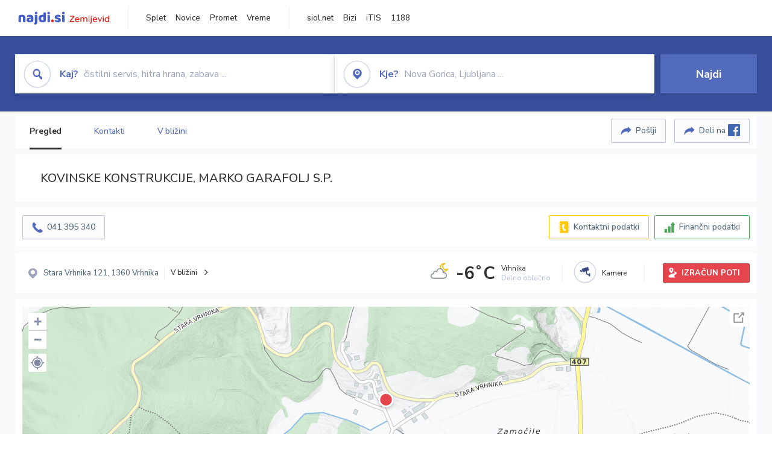

--- FILE ---
content_type: text/html; charset=utf-8
request_url: https://zemljevid.najdi.si/podjetje/6233996000/kovinske-konstrukcije-marko-garafolj-sp
body_size: 105153
content:



<!DOCTYPE html>
<html lang="sl-SI">
<head><meta charset="utf-8" /><meta http-equiv="x-ua-compatible" content="ie=edge" />
<title>KOVINSKE KONSTRUKCIJE, MARKO GARAFOLJ S.P. - najdi.si</title>
<meta name="description" content="Informacije o podjetju KOVINSKE KONSTRUKCIJE, MARKO GARAFOLJ S.P. na zemljevidu najdi.si. Preverite podrobnosti ter raziščite okolico.">
<meta name="keywords" content="KOVINSKE KONSTRUKCIJE, MARKO GARAFOLJ S.P., Stara Vrhnika 1360 Vrhnika, kontakti, telefonska številka, email, zemljevid, opis, plačilne metode, odpiralni časi">
<meta property="og:title" content="KOVINSKE KONSTRUKCIJE, MARKO GARAFOLJ S.P. - najdi.si">
<meta property="og:description" content="Informacije o podjetju KOVINSKE KONSTRUKCIJE, MARKO GARAFOLJ S.P. na zemljevidu najdi.si. Preverite podrobnosti ter raziščite okolico.">
<meta property="og:url" content="https://zemljevid.najdi.si/podjetje/6233996000/kovinske-konstrukcije-marko-garafolj-sp">
<meta property="og:type" content="website">
<meta name="viewport" content="width=device-width, initial-scale=1, shrink-to-fit=no" /><link href=" https://fonts.googleapis.com/css?family=Nunito+Sans:300,400,500,700,900&amp;display=swap&amp;subset=latin-ext " rel="stylesheet" /><link rel="stylesheet" href="../../assets/styles/styles.css" /><link rel="stylesheet" href="../../assets/styles/additional.css" /><link rel="stylesheet" href="../../assets/styles/leaflet-gesture-handling.min.css" /><link rel="stylesheet" href="../../assets/styles/slick.css" /><link rel="stylesheet" href="../../assets/styles/lokalno.css" /><link rel="shortcut icon" type="image/png" href="../../favicon.ico" />
    
    <script type="text/javascript">
        var jsSnippetCollector = [];
    </script>

    
    <script type="text/javascript">
    var pageData = {
        'pageType': 'map', //Dodano, fiksna vrednost
        'pageCategory': 'kartica',
        'advertiser': 'false',
        'visitorType': 'neprijavljen',
        'poiType': 'podjetje',
        'poiName': 'KOVINSKE KONSTRUKCIJE, MARKO GARAFOLJ S.P.',
        'poiId': '6233996000',
        'dejavnost': 'Kovinski izdelki in oprema',
        'regija': 'Osrednjeslovenska'
    };

    window.dataLayer = window.dataLayer || [];
    window.dataLayer.push(pageData);
</script>
    <script src="/assets/scripts/gam-helper.js"></script>
    
    <script type="text/javascript">
        (function () {
            var d = document,
                h = d.getElementsByTagName('head')[0],
                s = d.createElement('script');
            s.type = 'text/javascript';
            s.async = true;
            s.src = document.location.protocol + '//script.dotmetrics.net/door.js?id=1849';
            h.appendChild(s);
        }());
    </script>
    
    <script type="didomi/javascript" id="smarttag_script" src="//tag.aticdn.net/569028/smarttag.js" data-vendor="c:at-internet"></script>
    <script type="didomi/javascript" data-vendor="c:at-internet">
    document.querySelector('#smarttag_script').onload = () => {
        var tag = new ATInternet.Tracker.Tag();
        tag.page.set({
            name: encodeURIComponent(document.location.href),
            level2: '3',
            chapter1: pageData.pageCategory,
            chapter2: '',
            chapter3: ''
        });
        tag.customVars.set({
            site: {
                1: encodeURIComponent(document.location.href),
                2: encodeURIComponent(document.referrer),
                3: 'Zemljevid',
                5: pageData.poiId,
                6: pageData.dejavnost,
                8: pageData.poiName,
                9: pageData.poiType,
                10: pageData.regija,
                11: pageData.pageCategory,
                12: pageData.advertiser
            }
        });
        tag.dispatch();
    }
    </script>

    <script type="didomi/javascript" id="ocm_script" src="//cdn.orangeclickmedia.com/tech/najdi.si/ocm.js" async="async" data-vendor="iab:1148"></script>

    <script type="text/javascript">window.gdprAppliesGlobally = false; (function () { function n(e) { if (!window.frames[e]) { if (document.body && document.body.firstChild) { var t = document.body; var r = document.createElement("iframe"); r.style.display = "none"; r.name = e; r.title = e; t.insertBefore(r, t.firstChild) } else { setTimeout(function () { n(e) }, 5) } } } function e(r, a, o, c, s) { function e(e, t, r, n) { if (typeof r !== "function") { return } if (!window[a]) { window[a] = [] } var i = false; if (s) { i = s(e, n, r) } if (!i) { window[a].push({ command: e, version: t, callback: r, parameter: n }) } } e.stub = true; e.stubVersion = 2; function t(n) { if (!window[r] || window[r].stub !== true) { return } if (!n.data) { return } var i = typeof n.data === "string"; var e; try { e = i ? JSON.parse(n.data) : n.data } catch (t) { return } if (e[o]) { var a = e[o]; window[r](a.command, a.version, function (e, t) { var r = {}; r[c] = { returnValue: e, success: t, callId: a.callId }; n.source.postMessage(i ? JSON.stringify(r) : r, "*") }, a.parameter) } } if (typeof window[r] !== "function") { window[r] = e; if (window.addEventListener) { window.addEventListener("message", t, false) } else { window.attachEvent("onmessage", t) } } } e("__tcfapi", "__tcfapiBuffer", "__tcfapiCall", "__tcfapiReturn"); n("__tcfapiLocator"); (function (e, t) { var r = document.createElement("link"); r.rel = "preconnect"; r.as = "script"; var n = document.createElement("link"); n.rel = "dns-prefetch"; n.as = "script"; var i = document.createElement("link"); i.rel = "preload"; i.as = "script"; var a = document.createElement("script"); a.id = "spcloader"; a.type = "text/javascript"; a["async"] = true; a.charset = "utf-8"; var o = "https://sdk.privacy-center.org/" + e + "/loader.js?target_type=notice&target=" + t; if (window.didomiConfig && window.didomiConfig.user) { var c = window.didomiConfig.user; var s = c.country; var d = c.region; if (s) { o = o + "&country=" + s; if (d) { o = o + "&region=" + d } } } r.href = "https://sdk.privacy-center.org/"; n.href = "https://sdk.privacy-center.org/"; i.href = o; a.src = o; var f = document.getElementsByTagName("script")[0]; f.parentNode.insertBefore(r, f); f.parentNode.insertBefore(n, f); f.parentNode.insertBefore(i, f); f.parentNode.insertBefore(a, f) })("ec8d3ff2-59ed-427c-b245-d5ba0ea6db1f", "PhADYMXe") })();</script>

    <!-- Google Tag Manager -->
    <script>(function(w,d,s,l,i){w[l]=w[l]||[];w[l].push({'gtm.start':
    new Date().getTime(),event:'gtm.js'});var f=d.getElementsByTagName(s)[0],
    j=d.createElement(s),dl=l!='dataLayer'?'&l='+l:'';j.async=true;j.src=
    'https://www.googletagmanager.com/gtm.js?id='+i+dl;f.parentNode.insertBefore(j,f);
    })(window,document,'script','dataLayer','GTM-K2SMBD');</script>
    <!-- End Google Tag Manager -->

<title>

</title></head>
<body>
    <form method="post" action="/podjetje/6233996000/kovinske-konstrukcije-marko-garafolj-sp" onsubmit="javascript:return WebForm_OnSubmit();" id="form1">
<div class="aspNetHidden">
<input type="hidden" name="__EVENTTARGET" id="__EVENTTARGET" value="" />
<input type="hidden" name="__EVENTARGUMENT" id="__EVENTARGUMENT" value="" />
<input type="hidden" name="__VIEWSTATE" id="__VIEWSTATE" value="uVZcYJFwJeqa0JxOYv51uLuDwYwquocFI2hUG703q7w2hU3TP714eUY/Ri8QKFJ0JbCnJKxtbUqNmORAU/qTIEURtmH6Hl0WYKWo3Xo68IwwPZDxZrkb3KYhrwwuY3JyO2dUs85GzrOq7P5Fmb/6Q2L8QzN4bJOZbPvy4qAXg3btEia7Kw+uvy5WwASd6SqKzk2yMo8a8Mj5LCr3xk7WzMZIJbVf3wgRWuFgLXf+7MU8zwdIC/urabPmn1IoQEl77GN/+/F/QStbTYIvVvohbGhq4l0srf2l5YqNG///r25h4SvSOb4GLgCAD19gjlTG1HYTd0DjOXNcCJyi0TTK5MkU4NAhhOgXmiSzC61aEm/nlucBXdijXpz3jMA6risUBHlb0f6AKpuhulHr5mgofVDpvngPGB86sPwLeeA1oqCBTXylaK/mjljNjAn1bf6VvUG5tEMpw2TVyNJcTerlKxOtO/SYPQSbz/E599DxpxQUEIpJIpbmfzaQGmt7vmQpWj8Zos7aSFfD8PlGjdaXEaBMW1PB7Pt+augN7l+vgiVDJ7VLt4+mg1YLaeDYPQOcpW8XtwDVqz9mFXj8RRramuSF2xitcxgN603lwH7Ve/pTgjgKewLzUJxjqWq/VGTEASLL8Ixudp8THYRo5uJ9isKXIAYvptjoVbrjcaIfRm3KEKbzPD3nGBIk2M0XZUeguBWNLJjNOxWGbZ7BHUsGRzE02bpaRcNEfP0ic6O6o3g75KqN3CrXw0Q8A/mfKYl3w2Zf74StqdUaC4Xl9YgZSoz3MEXk3lcwpmxGT4htahvgFXZII8NoiphbbK30gwVjYZGDjQ7TVvFNTfLns29NfXiTAeLXYC48lqF47rsB/pV/EI0VfIWtgMOYYGmKFPtrJ6afZzxyHJ69+uHCWEbVQ6FjgmzL4yfnE2wxzVRUS+PX8+gy0ztzYCRWmEWrd428KSUsr+efzFQgrrexQqpjeWxvRXGaEyNv+nGLElW7OeMVi6auqQkQ6XsPcuzEYotfIMQT5a2OSMf0RWZ2BBd/jjXklbgyYq2t7uDBUhtWj4+ocE31H5hU5Ip+9ggKiP3TrT/mHQEzgm+Uh4jGetuu/nVDgCKJ5vS0dQc61GsINahTbQG7sCqte76ehpzCvZeF72JU+HWcNFL4PKwjnxnAn6qB1gfmRwl6Ist09cjHc6pAbt7LXTHOEEajmUGeCfj9OCG/Hn5/xvbQbojG+wUyK2eMLBK33M5Q+s5FaK37xv4LOJ7QaYIP1STEFy3rC4t8o6uH7XRVFrWocXyoLJeM041auqp3M+C4KyiK3i4GPWnRbiDMS7mvaSnYpwyc/7ItJ6S5iVnYUYp7GOFabfTXW8OYa/G1Sd4ogSibm9ZMkEDgR08gCR4g/HzdCfAf4wwLo2j9MX2XduG3O7Ht6ZkQ9m08NDjegFlSZf1xKYxNNvV9MIrfViIR0/46ryiaeUCDP1fp2MKaiHR2l065Lf8QtiuGoSIqAFuYaxhWKmYzASS7dhiUaEssMwmnnCR9j/haEzau9abQtg4YjmiaE7vgtTSC+C1/97nL0Oe8u2RhAYte0Ev1Iu0UyeK87/hQh4ke/TWoEkcxj84hGxg/jDgMIq8jO6DPZxsf8ZcYJpSzHGeCry3I0FmKFk6XqBLS70vVpyL7b13dDowtan5Z7bdkuJql9pWIEh9KJbAzmA1ojHfmsYTzmCq3XP1pdvv8w5OoW50zlBAgVo6DM/r3fN6ZFR91JLwoXmyh4Ttlw2k0OgBBeIG748JIm1XVwrhfA+2YyNb+atW67WhzziMoiMrKIaxHJ6ALrktw8sLj3/njS2Fq49Ymoz6sgrZFN0yjPxthgkw5dnBbZ3ez/jMqQXOwb2Mado66fHbYf1TVme+koHxeVr/Y8eP81v7hFhWDC+Q9/HyFOXDjdrnTzi+t9ekTjxA6HYqO3snpj5QjhSQ6U9VE0X7IFVMExcm9cweytAIVPlM1j2ZQK8CCCg9xuwkxC85IgC8Z875y5l+aP6HAMe0fyr5VgXjULWilUgI5a/sd3lnCjXlUjWVwfPXKrtP4F2rRfEWNfCjl2svcximlfhDoFO6damoArVCUY/[base64]/AIojnEyH7UZJqd7HJlv9OTq8cXgnIIT5Dmt6yaDB+2ZyEYMy0GF5++e4UPbU/oZcYgVjye7tFV1IoYQmo9troRe5UZWOuvSrSUQwbEQ31aQDKdSjy00ZtDs/2dqMBFoTtJhFq4n7kzXDgza39Pny4Oyj+svEX0pfn9yIv5tUl9BdoOsBvyI+mag52iOK/uPoMXrtHcSs6mnQMeIgFzqkmQaPnuzVuuA6hgL01QKZFS2eSoJ/eXS+ZjtQ/7xq2jTXspC3KC/DBCimu4VTYSksUnuq7haHLpNOPIl0/EtqYvOs5kIjmgwUqV9+Ym9XJS+LX5ASdBuJb/8/V94D7zT7M4wjQ5FwtyuJEUt1FiHeXYnCvNUwciIG2XgEqKZHl8yO+xozVShILmAjNd0nStHaSLsXyJKBTBGNvfxGnAIZQsnqZsRWUM8d+xgNYga+JeAuG0YazKQm5GpqWJ/hTiZvpW4c/iZqF/wSR05Mx55sIJvOGP/Qv2qEBbd9DFwdZHvi6G5ejCmPy/RYcmH08Mi28a7wi4QGxKEnx0EouDGBbEmtDXl/[base64]/3jmZNvyARAHwXSnGUmevJ9iNkugF/7DcAaUzoxF0DQGhqyu5hOuVrmckQpIL4wKEUR1+NGAkuXEyGjXoUYjqQiUpdoFstT8eXsrTW0GGcpob9zz13nfMK6W912+c96ls9Gkj+djbZEXBX/YqPZwFbxaD1zxmVsr3Lh2NLCPfLhJxIubS/R8R5zf2gktZCi2WVQvs+v/plPqYn9U3XI+PtehDkIFW3zLLmcNLISRcXDsSeuNE/RxQUdAVROlup3HNS6NZckWDL3i9iqMsjMeT5Xi6i6H8lBAk/ORa3sXke4Xutn4aPBkXyzL/[base64]/+F+fKV4bKvsLKZCrChlJ7JbnCmO5slZ57WwN5Hwmm1OfxN7o1VdXQ+HSSFKxUobLBg6lYhU/8FqkN3XHESxM4aG7Kk5TuJk8P7PxJp3Zw5nIWpVI4tUIvVIpqtsg9rQvKQdr8pM0KnMpTJLANNhawpYtH0G4OiZPFIDd4HEJH9/gVutsj3JLNR80CN1KQo0OoO6UoT20oyoLXu2IdBD9rxQkBMrMd1Spu9Bkf7AewN8bD7UB4a6z4/RpNIG4Pgw9qbByhDFJUYOv6GBjetfoOQsKYwXJ8MGWJv8JlEy3THC0Nx6IRky/o9AASnCrXk15vARWRB1ACdH4vLHEWyPN2Y/W9mVDqY8w1HmGosmPzz9dBIb62PoaDGdWx3TLtQU7gN8m3d0GLWV0GtMqSlNnOCg3P+fHCK592IPhnWtheBJQaKtTwIsk4V6gEdXhnyIk4JXMezanE+RzrIk+nGy4qrQMOpT4EYZjGB185Cmo9P/edGeGgAJ+Uhb1WY4RGoM/A2UOvGHN2HlW8LTIus7HZDzkbe7sHiOyxhPx6DAWVHkpmGcTvTAUYbi/u45C1LSedR23XqAGgrbuu3BxuMbfz7soEbkiFrwRsxewI8NFzUzxuBg/pDTmPSv+a6TdqWSs1STxa8id9wohsv6teDxhagPXppjkUES0oUBy1J6n/Avnye8D5Zw1wYYxEMUp8hvmHmpaJHSu1EQr/3xWFijGfqDenrK2Mni6YkPKG4cBJFVwb3HiuzNrf2g0TBylAH9yFZA2lwAU7HOIK/rxBmYx0IxvhXOCNssmx7ud63Qkpd1wwkBRz8X2Oi4iE4eEl/lgcNv6ziCnCk+oTfNA2g3y09rRZS3DZ1t8+umIYgHJWTdSempMeJ3jyW7AnOUiS708fvxkMmXD0QHtwoUKDHcHkLw4Ayx94PdOY/nPfGhPNiSK3vjZQDQGgivQutZ8k0lIUZUaru56x3T61pudYN8QOeg4z9HiyzZq83Cyl56Fm2v/7cbnrzAkI3SQQAeszRTB/U82G7GszUjkoQl+JaX8Qbc5jdFqsDZxjzS7dGz7+zu/SRj5VyzRr4X3edHKQFwA4ulDSlnuKa+4/XWD3m5dVCxlyZHUhhQgnd/OqbYdFfW9ala80n+Zqs2exAe08LYIwA4LYpdqFhmJoTytQFUXRfjRGpGUGyv13OCaRjxeVlKMZ3Hmcn3xZdh8RLaZtxgMTnXQn0nUcC40mhKPnl60SaAJclSF44MdiowRyAFbt9eRFkOsvS3NDOXrGb+nOceZpuC/ATBpvTYvg41UAxIAm0ZxmSY+l3fkUKku0qMgrklMMsnjr114aHcokm8n2xUO7gtiNwNd+yUsDVAlkM5YTz3YkiAo1Ge2H4rGDPZz3ZvUg23vD5fJ7Zw36NlQNlQ1ETJgwaVk7Be+4Y+uZQQBIVLBwJrKcVXLB4roKXWaZ8dCSa8XiNmTGD85oRdruO9X/5mVMU/gBRVz8L6lcXi0D5zxvxQ1dHrxzM96qVZL4yaQB6K/gPvQhjEEfThad5WOkxG8ufPz+clgCJNHFMlk75QJ0p1OSmANZJh/cpcCte+Gv8bf2U9AwxAVcLMWPfU0k8ry4iqsAxJtqlGnXzKbAz0uSXlUNEGQS0dnAr/SZyy88d3BmJJwcG0rFGmrtKfCfb2ttpKKJbTs82qRkt2AfzgcTmixy4H8VHJwCo7TIRMyZy00htHVGEL/[base64]/ypARrZXeoP87hJEz5H0DUN7ahiWm6Z6KV2v6y/cGnemYr+Z+/EGAjywTexazcyRBCvguLhoC+KboTKGPUNiNpGltrflefrC2aMqJy4VuH1+N6qyGdlTRCboKD6A3grl1FkyFzN1OtnCeURPxLS4Y2BHckoj/jOIgx4gDrKDy6LapGi5wxOoyeFl/dNwfFbKZuDt4Lee1r15ichKe7YD5UWSlEBKggv9WezhWzvXHGWdTHHC3asYjB2/UqyAzKM71q/9dHIkURZFfIPjkd9xjg82vDKewtBk+kagP0nNWWD9o2YVpUVFtbgZVgTBL2HrvIYqIxIK7UZH7haSMXgYPJY/Mg6HUpHjkB+QgE5fBBDFW/iTKUWRbSeFzOCgtujYng4O0yCwemvFG2MtnPXk8yFc5uH9V79j3QzO/nk9vPK1yzI2V6ebl9/Mit2NUHfHCAAPBxroEDNqolcb085paL+SoPs2sFTRDgcIqu1rehtMCNyQHNkU+vEAyj50YbC+9p746fP3uZ+yUIU0iIFBS7qR9joZoLF8UUuVba/14nH4JCKy8TfRYinOhML6KhIsnn15k2+YuD2oZuE9a22rJp/zkBR9RKxlDhF+fUu08G7DxBw/9o+VYj4CTKcIHOFcTvTbofLxBy49SehYvWZXnZpPVWPmhTD1IjBthPEa3DIjRh/OJ3oP95LfsFFeruw4stIwVpBoImi4kCbX9t8Cm9HAyZVxuf7PkManreix/[base64]/myJJHe02xkMRwQkbKTMjrMqW4Sry9msx2HyB6Pd3ouaxKAWyb+7g28AILdCoLMCVHdeY2loFFoq/MBVQpr9oCJIiBtHalQab+x2h7q4HPVWRjhygM0tdisJlH0AOb2Rrnfrmaf4V+oN8+C62MEuGi5q9RJQNSbb1vcRpzOTZFKe7BKq5M/EoBxgkzwKdmg5kB247XY8xv/wEnqQ3LChinx2NoCkaRhvhFC6MdFVSRNqMurLSaS7JvF7WAto8TiDk2nAKzkTB/q6Kwk9VKxU8auT/4b87IWq6Ol4N9+U1w+Oyd5fSC2oy0W83zVjp2jcMacA6tH/+ZX+qRd6f6ckpCSfKJqWvgus8Fuf9OgRLZzjxFaF1WnD4YXoNV9sExQnY4Ijp+z3UNjldg0chdaHPYtHICaQj/2Q6c/xgHuLYeKyWhvT4l3TGAiK+U/6/R1YzRkkVCeapP527qke0taL5MIgiRBKy0pWsMGDDA64hyvVsJlv6Lfp/BAVIdqk+fADxQDjLpS4BQo49xGouGaeQEFYO0+YNxDTaMFgnEn/pXABZoYuBHpsxiOn9Vbf/[base64]/8RJ1y7LdKIdANdhB9LMAsRAM2OpaBX2Zhw0eOTtB5oYVkQY21p8ORtJ09xcRXgdEgtoM54Tod/eL9rfKB3GBNx0yZCgtYOZ9qkqeCaWkhdwOGu8Ld941vG/npuHlbfQc7ClztA2SlLVI8dGfkIeQsKvWLW2rVc4RrYow+WiwPGYUyrW7iMda3SSYzQugOIzJi+bI9y8VF0UOvSlLkorEAj4NUH56q7xXdTd0HKsTBfUQlaN0237r5D3XowuWreBTeL3+DuU8QnJv//NRiKyqtezSLMCgHtBLZ67CeB93Ir1x5Gd75yT9pi1YFYgqF8bPjTWSesbL/1Lx0apDHUp8rzMxVDxBQiAzb0Eoup19pFQ4m62Bu2/bodWOLxYj7Zp6YdHUDvLtrZlwPYBbgLlyr7pBhzPPAxy3nKGQWlpYA60GFR8c545wuJxo1rAkcZgJuxjglVBHoX84LVGi25gaaesO5VlzN0ureN410ZEZC5rf+xYZM+9NQPdPsiMtI7UypvprKFXXtCQRZ0BaVSPxhOtjwuh6fkQbIuX+/yEP/OryqjX0ATm6WVzHzf+L0XlD2x/kp0Eb9dlXH2MxVCP89zg2f917/5G8XIXpt1doWODCJ2OF4F/6gAkxnM7XpmPdJFV2jj2obGx7BgjyOJhcmntxK/hvirKFnZiStFg09YxbV4+UdZfj9dKr+IxQpoLoCwGBUY8tNalkV05G8Yt5toV1yrWtdE8GrLgqLKBPXJwAv/mcv/+HHnpOASf7+rRlN9aJWCgGT5j2dwNxAti6cAc1lCISyChj4eM1PSOt0vhwiu+ttuUIlbI6m7Uw2aTFMUYkyguqbGAK8ZoN0NM3xE+v5/85uakczYqFOVtqPcgoIEHFLUiLW8nKjzipvOR8Z4q1MxKShr0xDZNTR3hrSxfSvOZq219T/uX+KXrLYz1fiXuiLy2z5ptanHsN17qeErYkfpLLz7JGfD998I7R6IhyPZDrwdBm8/IwGPZROYRbJZ1NZdTutWz9XN63uUmDLTrpkQALaCs8BbiGzN1p1luKgygvXbTE2G/tNtMcij00XboHpymrk4fXqmYbj3Eo1l1PZiKK05k/JZBv4FQQcPNnA8tmVNu8J2JFTyIq2nEO+iGSdpOtf/UU77CRAWawRnbU/apG7nsUR22uNNTNBCOJaenwFh/bhrs4d2GFxBROP6aGsSyotNrYW5+J7uZYYnjpWZUazOroXJhW1W13l11Qqrqr5W7YV2YNRoSKIsR8MGHLPrRIGeET1gcRzrLkqJh7OkpeHodrAeoS05Wan8yuW5RTB9ob2PWK6C7HxT6TUIySZxfLL9EyocqZncjkKWrG9HajwIcCUXhGclrqr5/rp/mB7QK0zc0HpakZptIdG5ZqgQmJ+4uJtb4xNz5SP64X8Z6uLRUcIXoCR/iiLHGr9mNbnqAsJh8cIt9IVCio+tRYPWwc/M/c2n7Jk2tCQFt2UNB+MlhOJ9nQi7KW+wEuTGZcnv9T/hon45j+tMzl4OAmrUhlbR9Wo3H0pXSkbbikcCGzQxdybOVvXLuTFUuYmbkj1p6xyBDG3Rhiuo9RwLCvx9mns491YDlMGObg7RK05ctNi89clMkWj/vYY1hiZ9sMg3ZOhFVNa05vtMaBN9xMtCLvwnHr5AJWNQkqMv5kqaLFE5NOUo1o8Jo5FcdfAejE/+utH/e+7EzhuakZCZ2ol2Z+KymPiAtpRRCd/2P6L66hqQHXapWaSH8o3DBg2Z+s2h4EUubfUYOaikVQeDRL56ZRnVaVhCwHYbP0ZsSsYQ/bJAyFvYS+wZ1hDzIqP7fybEEb6fDLdg5Zt2J41D3StHuFdZjUxETKqMicHQNUlJTl3ivAzXGESGfLAjPrbbu9drpEPcfzjlG3PTiMFcopktCI7HmleY8WSQUShXyHiojXwUr2JlKss+75G+gqSlkr3wi08otFRrd34zn0y6uA0cUyRNXXve/d5Fqa9Ufd57sotbEX1s5mt945JINfzA8kJg08bPe+GKUNvh5pCygPo5JCZkGf7ir3lOJqOCzOeCs7fSgQqIW+DKPCKpPrUmqPKoVKEab62o+fO8H9hdutjwz41HEFXGKVrgC7gGeuX1fJrdE50N300niUmBXdtYi8swSUlpJBRAYE/R45opqNFbSvnJ5Z9QPpmhurPfh5yhCGNpiIHt9xOCxHlXD+KNE+agw7rBIuOl3TEOwJORqSvOlqKuwlhKoMlnvjZMPgKw40FAddPTYpXz4Jk3t5JAash9xb3ppKIFxxsvJ/ioub81sZQRsu9Eam76VqhZao15j6JTRRIZd9e46DvwxewhYAnDPwj9ak6aRhFy0Q0fnMfCqWHftRRqQmJHmaYcbNebm8UeN65DDudpNpIGbfbNhuynyvEkOOetvjZkolIOoQsR6/[base64]/b+FxYCqTwxcvfA7bpRUjzHRbomVY56Lu9Ws6RJ9CFbICdYK1QT8D1kQDbYH0LwBz0ezrV6FRyjAvnn2bIWDmMSfv7VKeF71IXujq7I95oLOf+1TpNL7GlE5BYReu7RfG1Lv3h+6uScRw1XNzncmbeiT0pZivPdUmfc8nXQ2jhcePB9hMIgioJvD1i+OG8rW7ff6/EVon5ufbJt1KQOA6tu7YIIS8aaR1BtQ9Hu/Kl4zPaFUkyXNhLaNUewF/vitHG0YmDt9Iz2DbPfKvXrqt3Iy5Chb4RKvQSKvxkijbGgmMpkOximu0wed6+wvZUTsaxgCInuEOQar2l4hC2uuTQ7Jj2KyxWB77ofShMjmpqKFjhAYcDKhAfU7650+iYtVv2xjRzvQIMPGAq175uw9nwz92ORsmNpGx47QOSozdn+QYtP0ffdhw+j3noil5Uj7p/gsdbmPjCXBNQ/w9qRhiTxkMPsI6T2wLcc5kcDigsTUNBvEKyee97V0h3bWiWvU9OC7lbitbSnwpJNww5om4/1Vmb+2RiuSR2GdPTP//vMfSyMF72AYCWAmtv3yQwZIFWRzmnSdVIH2/0+XJt+zCfzMUuPagNdUaOD5g+tK3gl+Gp777jwUjSJjWlmKNWIuz6WO3rTzDl6vgoCPym1Uspt5GPf/g0EqTwUc1ZGu5BtXnd0+EQNkwtMjOOt+QtH6vOaR9Vp+Sx59FyHPnGqP+igb234DPbROjhGbDdWs6YMiXD392+BBCmAiqgLvx4MCcPZAEZMptgXX3109iVQgGAuHIXnMAUZlTKCZUqJKx/gvhx0OWhIGt/[base64]/qwHEPUR3EXD8VicnSApRztUMtDSM5fRS0z/FpwLgx0SesjPy+E5tk6DGRz+qjwDxtC5tZyo80HbS2YDDNE8zT8Y+Ld9/[base64]/jSrLBS+K/hPkFb3YtJdYFtwXn0qcjR7AjSqBJ11l2xF0i/BI5gIrtHT7YTflzfvc18Lxec9ztBL2pUcmZFjKIno8L3RYpgbWpaLn9P4GmVj1t/4k+M35fxwZQFAx+xSd/f6xXflQANnCjm+xcpOhif1tmgvCdt2jZR9bi3kYzJGvlyWhoEt8U93GV70mL/vjc1YKPYIpZJpAs/Zn7aNazhiaFI1GYD+wcgItUeIXhABZZhArxq+6dg2QORlmbEUXQ0XoygBkglgHQKb6YA74VBu4T9Lyrwl0PhuApvZ1MLMNSGZKEr30LLbKssZ/1IHaxDpe72PwhL2eFc7INF1/r/Esv9XF2uB+JQ/PINXTfqbbMq0WO/ShtKMINmTL8CWPwSfGNH4mCiIidI7WLWvIE506D/6f0LVmxHV5K5W5CyStyNWkYCNai4pcr306wdFs3M/ti22AnuzB/Ek+xnembg8HGYZzmnVtv/FVto1hi0RyWOKAGhSHbV5QULk8G8QnUlIpWC3DVzIUf3JEmJ5M7s/AsbSVcWgUccvFqhXMjyzEAkWplrv7EMmHEYRw6x8foeHr2fQJ+rJh7dOLsS0xZbIkbMR6cjJ2aP1CEn8YZsquLJsHBdhI1Gyy2Hbu+OiIHtNhyMhMPZ9wenfeY0ceY0pq5K/iAhRLV29FmSGOYHCah3A1M/U4owYdqIBA6fVh8YACh98XdiDqnrb6YcOBLn7kWLGbtxUzQftEzG9K0t5LsJ67CBOTjRdSp55/KuY+jUvqLgWqDwWpy4d7caf8vvVJau2CAZJmvUoi7OkrJBJGjsHfPZwDsU/xqJnTiL0nSH4s1sTqGU7pKvZSmQX8KG5tjkHtTgPW61Tmml2VcKX+H7jYHaFbbX3hwzFgDu0y9f3sz8jzkepEUzdQQu5My9LzD8M6ll6m7KahgSkDZfBH6CSzBp4ZLRTwJJ+G0Up5tZ5yZ2WWdLA3mqXdFGeUMSdTaKmv2g+GZk3hba8A9v5Yf+us1jI2HO8zaci/prOGSYAunDv84xyb1kpncdqgn/iKvIEa4PXoVNYPo3+xqVMhfJwdC4wCTEq0WVjxIsY010c379A7E7uhNy+ZHkbzbtIkceSrj/PyuK7z3lZOBFvGnU4Lu315gfzguYCtEJfmsgV+9CMe4o21yUms+30AGDxxxlofy04k66P5IuW2MG4iPfQDStUZt18k3JhapXA6kYtcSgKJ2ZRObd1zS5x9sombvJ6x5T/tLCAIUlalexjgtdf/qOymfe+jFA/5Lzv0ed3/[base64]/DTTO4AlyYSFSMK1keIVCX560avfSEeg0wYjYXOKjUOcOU34WtxxgYRhasjYIjn99w2zoaWMNLNZaU92sKwEy5T3sovGQs8ehWPlct/[base64]/XbNtac15+IoVlI76yw6GuaI7Q793wlj8RZJ1IXazjKrnVWTgEQrlJbF8azIQmpwnluQvbQlC75zNDNxW1cW2d1mHFctR8a6PlKQZarzr+jEHZgtSzyji37wwdPTZTF85INNMkZAvMayRNhiheDUw4vUX5jRZNeqnFVtROrmd5F7eYSoa/CMv1HgA0+grDNQk9yFM96OaZyPnxoudoj7sULISnaaajYTQURdCwoop895WLUUQDJWfZ/9ZHS3zW1dTmZWnfzY0tPlXKecfX2DVy2KbgW9VuXUhiXMkAym3WVBfJ78NjinK4l4h2nmvYL6DlEGMP4SLAiGt13tUc2/zwwnzuv/4PDnWBLdN14ecJ3blaHt7cneHy66hm86fsS2hjxVfBbuA/1HSfoXPWa/Ofqd5tW+iGFppA3oshKqomIs4yqelKwwUOFEfajJQeKiQ6dLKS+2iRHixRWUISo+/UhTWFwlDbRWs2N4kNlOE3t7xHy6ER8Y+HTeTuD3ZQGL0MZs8p4A5nipahQHUJEVWMgptI9Ppjsg1nnmSj1INpjKPIxVOYGkVS45MandK4yo5HkIZZNOwQGZ+rwmKvr+IO0C+p/cpdQZimpbQHSLjNa6upPcKYx6Z7VW3EEmPKQF5zYlOsdomOYCImB+wEBLWvKj3mVEcsCFwVOd5UvDU/dJKpAS9mKNp2SUYSwxqQoAL6JRj2SPeZAIQ1l+KU+w2f+H+D2iP097uka5/6Bxw29Kr23y5NIpBZp3JwU2Na7meaFhZOL1R9MrPK4BicE6sj53DROfCDQass/H7S58O9rZ/EnzxVn+M2WhWskP7rkw29122nFnnCf7oK34Nl/ZqRKQpHf/CgOyCDFShQlKPCPiulFYg65061b2sbEwmrnQ3J5RGqQME/Y5A8EzVxf/HKt343ZTtvUxjDD+EXOW7YMEfY5QJtqmosNHUL1Vr+e1eOEWEmEWJ3U+Kmy5L/uWGo2f4MuOWEG9ywGUPxvxhXE/xTDLXwRCbOtXDudiVmvsXfhTBPDa6JsLrq5CesltIIa5PEe6nls2Q56++6OW2ZSlpIPCMLjGIZg1CEh4wy7TS9qtJhy7101vH/TALPBcYJHdCPQIMjYAF5odjiUawg1i1MFWLth7bobxC0kcsLJIZZGOiAtOKI9wZlchZT6bsjncrToMWN7lPrCdqLUGzQG2MLalp1Y5sQe0Fn0kEF6svKwWP17zcOirJqkII3pmr+DKt1Ef0xWXMxqj+1szIGmsQIH1ZZdd7P/dAMucFeCe07bputi+6xx0WSbr2y9s5qRe2CvW4UeraJ7iuiOzAM6K52Uv4Tyn9LdAE5IWnjliPS4lSfTb11zxiSc4KuSSqJno5kmCyeKT+4CBNPDhrlJEtT+35nuxouMm0tX0YcBNse4Bi8SrK88XtdyMgkLv5kyGW/Mj+NSQOE1T6TTbVaJ5LKLY0g4PqamaX6Ug8K91pd/n6e+qVBRssiRE+ZzSAens6pX8XxqsT/5oRtQtQImMzrfZ/JA9quWvUfGienIQ3xqSjilJ4eGXdVNZC577IlSI+8Fz0DiJQtuPGNxrplsCk6t2Q16tt7c4UH2pqgjzi5VU48uQXCwOG2j5IX0AHEzBQTgW5bAQ3B1QtLdDm3k/om74KQOX48KuB/WzHvtO0GgTvdB/bNpdFOytLble1jvZze+h4r1frm0Ygl1LSwIvLBTGn2xJtFxf+IUyMPA1elkCci0OYqGxoFPvIiW/0g==" />
</div>

<script type="text/javascript">
//<![CDATA[
var theForm = document.forms['form1'];
if (!theForm) {
    theForm = document.form1;
}
function __doPostBack(eventTarget, eventArgument) {
    if (!theForm.onsubmit || (theForm.onsubmit() != false)) {
        theForm.__EVENTTARGET.value = eventTarget;
        theForm.__EVENTARGUMENT.value = eventArgument;
        theForm.submit();
    }
}
//]]>
</script>


<script src="/WebResource.axd?d=pynGkmcFUV13He1Qd6_TZMIXGY6gO-60KGhZE9VSgzC_09PWBTVzSfrtGqXEDJE2hcGwzs6_L1zU2hhmRaU7Yw2&amp;t=638901843720898773" type="text/javascript"></script>


<script src="/ScriptResource.axd?d=nv7asgRUU0tRmHNR2D6t1BGwYEedBKbMoFDvZYaHEQ7FjYfIfFSKz5HUnV4xY8HgCmqCyGW_JzlazpehAV09CZ_HHbmnaJG2djvpLG6YhYPxgh97iFx-bin-PlKZppYzgB76lFRvkMfqPi-vka2_tw2&amp;t=ffffffffe6692900" type="text/javascript"></script>
<script src="/ScriptResource.axd?d=D9drwtSJ4hBA6O8UhT6CQsXqbG_US8zHj_Gwzxc7P-ldmmpHsXGdavcBqjjQU_JOpc7lLc0DbzCjeylTRZv9xZc49_TJG0S89Xas94DIjlJgtUy7glatlB9Mq-dz7Fnsxw2KShz0T-zK_I-8ynCHKZSFh_zEMZRewCXwIQ5j6aA1&amp;t=32e5dfca" type="text/javascript"></script>
<script type="text/javascript">
//<![CDATA[
if (typeof(Sys) === 'undefined') throw new Error('ASP.NET Ajax client-side framework failed to load.');
//]]>
</script>

<script src="/ScriptResource.axd?d=JnUc-DEDOM5KzzVKtsL1teH8GeL7Pv8iukUL7MYOdecBxfnUy9Nigq62xuWYrlAYH7P9LU5CQTaBZ5HSIqiED2SOCgFpzJ5KeXPW34gjKp6f7FzCAj450ktIvBX4kqV3hsAMj1Rq7QIY1lJKVFZn3Lb6K5TsQw8KMOAMEzHfkLlPEm-X_eftex_EpJSKNIbK0&amp;t=32e5dfca" type="text/javascript"></script>
<script type="text/javascript">
//<![CDATA[
function WebForm_OnSubmit() {
if (typeof(ValidatorOnSubmit) == "function" && ValidatorOnSubmit() == false) return false;
return true;
}
//]]>
</script>

<div class="aspNetHidden">

	<input type="hidden" name="__VIEWSTATEGENERATOR" id="__VIEWSTATEGENERATOR" value="687FC32E" />
	<input type="hidden" name="__EVENTVALIDATION" id="__EVENTVALIDATION" value="8+GoHu/Wz2MvlpKx7J0MTRcX+IoRi2/hRiFvxs1hHXNOTXS+lnn/51TeLy809Xj4mOqmDla3KMD2T9EC7mRe0kSyNnhWw3bwH8emC39Vhe8w+t2oM1bEK8LI0l1da5uXBhO1eoEeKkxCcK6F5C9AN8W6mXXvhjZ0EfOYVc4u83hS+Ea2H812D1/S6hLxx3DhyZNwTsIdAoOGmoOvEbXCbx3UkP+0okdi2caLJRH03ygGlfRwURhTLlWsj3ogF3pwOL2jwMB4Cx3wgzHQaU6N1idOcmjE0DJqV0Yp2lQd6jLuFvM7I76Y6MF0vxQM6WB3PBtC4Y/d3rZC+QmF1cP/qV3HEzW5yzA6WQG1RdtpkpXxpGW7Zb30Or9i9DhD1jr1UOIaNrwjrbhQqTl8Z+bZo3igHmanUVahzWPDQLh4rC/0r1rKSRwFACkUc3l7iMV/osLUqf/gIpQqgUAdY0JfJRe7XbO0JakAjqA/763uq6cv6KTKZtNR5QoZ7kQSsXGswIvytezk3hfWRqrUkhGUZdy5q++TtnqCMEHGgTwoCj+VY/EAwsPEtZenE2PMp3djB5PXCDiep8ZwPdwBICK0GcVuVXQxAPawZxNo28yXp/o1qZf161Wgp4IwLuTo+MA34TU8AeJ1niZo8lAThMq+M30cKLhOEq+nnBZVLkc2v9a/szlN1S89bOzhnwLJE3+Q9j4AErFRawSE7B64gwSFpd1ZdnKclE+wVJHKTrG3uTsU8kEaC1bkOGbJp5rtcXnxR7RUjsEY55AeyS9RpInswYtl6y/+Z1WLdzOCYmqRqprvxaQ51lIw7TMGIALBNP/3Jw+t+QhKyfScyxuW8fBx3RTQTirZiccf8VFpX16HkRyVWbNdsqG74UOHilBn7ZMRAUti/FjI3OFBxLXvDYLZnfUwYGIX5/nUbh+KJ3kZI/0lbV4ie8Ji1F1LqUdWVyDLZhV5J+Ap6n79k1CcKk44bw==" />
</div>

        <!-- Google Tag Manager (noscript) -->
        <noscript><iframe src="https://www.googletagmanager.com/ns.html?id=GTM-K2SMBD" height="0" width="0" style="display:none;visibility:hidden"></iframe></noscript>
        <!-- End Google Tag Manager (noscript) -->

        <script type="text/javascript">
//<![CDATA[
Sys.WebForms.PageRequestManager._initialize('ctl00$scriptManager1', 'form1', [], [], [], 90, 'ctl00');
//]]>
</script>

        <a class="skip-link screen-reader-text" href="#maincontent">Skip to content</a>

        <!--[if lte IE 9]>
        <p class="browserupgrade">You are using an <strong>outdated</strong> browser. Please <a href="https://browsehappy.com/">upgrade your browser</a> to improve your experience and security.</p>
        <![endif]-->

        <input type="hidden" name="ctl00$hfGPS" id="hfGPS" />
        <script type="text/javascript">
			jsSnippetCollector.push(
'if (navigator.geolocation != null) {let gpsBother = Cookies.getSubkey("lokalno", "gpsBother");if (gpsBother == null)return;let gpsBotherCount = Cookies.getSubkey("lokalno", "gpsBotherCount");if (gpsBotherCount == null) {Cookies.create("lokalno", "gpsBotherCount", 0, null, null, null);}gpsBotherCount = parseInt(Cookies.getSubkey("lokalno", "gpsBotherCount"));if (gpsBotherCount == 0) {Cookies.create("lokalno", "gpsBotherCount", 5, null, null, null);navigator.geolocation.getCurrentPosition(function(gps) {window.lokalno.gpsLocation = { lat: gps.coords.latitude, lon: gps.coords.longitude };$("input[type=\'hidden\'][id=\'hfGPS\']").val(JSON.stringify(window.lokalno.gpsLocation));for (let i = 0; i < window.lokalno.gpsCallbacks.length; i++) {window.lokalno.gpsCallbacks[i]();}Cookies.create("lokalno", "gpsBotherCount", 0, null, null, null);}, null, {maximimAge:30000});} else {if (gpsBotherCount > 0) {gpsBotherCount--;Cookies.create("lokalno", "gpsBotherCount", gpsBotherCount, null, null, null);} else {Cookies.create("lokalno", "gpsBotherCount", 5, null, null, null);}}}');
        </script>

        

<header class="header header--main header--top">
	<div class="header__desktop">
		<div class="header__left">
			<a href="/" id="ctlHeader_aHome" class="logo--header"></a>
		</div>
		<div class="header__intermediate header__navigation">
			<ul>
				<li><a href="https://najdi.si" title="najdi.si" target="_blank" rel="noopener">Splet</a></li>
				<li><a href="https://novice.najdi.si" title="novice.najdi.si" target="_blank" rel="noopener">Novice</a></li>
				<li><a href="https://zemljevid.najdi.si/promet" title="zemljevid.najdi.si/promet" target="_blank" rel="noopener">Promet</a></li>
				<li><a href="https://zemljevid.najdi.si/vreme" title="emljevid.najdi.si/vreme" target="_blank" rel="noopener">Vreme</a></li>
			</ul>
		</div>
		<div class="header__middle header__navigation">
			<ul>
				<li><a href="https://siol.net/" title="siol.net" target="_blank" rel="noopener">siol.net</a></li>
				<li><a href="https://www.bizi.si" title="Bizi" target="_blank" rel="noopener">Bizi</a></li>
				<li><a href="https://itis.siol.net" title="iTIS" target="_blank" rel="noopener">iTIS</a></li>
				<li><a href="https://www.1188.si/" title="1188" target="_blank" rel="noopener">1188</a></li>
			</ul>
		</div>
		
	</div>
	<div class="header__mobile">
		<div class="header__mobile__top">
			<button class="burger" type="button">
				<span class="burger__line burger__line--1"></span>
				<span class="burger__line burger__line--2"></span>
				<span class="burger__line burger__line--3"></span>
			</button>
			<a href="/" id="ctlHeader_aHomeMobile" class="logo--header"></a>
            <!--search icon-->
            <a class="icon icon-search search__expand" href="#"></a>
            <!--search icon-->
		</div>
		<div class="header__mobile__panel">
			<div class="header__mobile__panel__inner">
		        
				    
		        <div class="header__intermediate header__navigation">
			        <ul>
				        <li><a href="https://najdi.si" title="najdi.si" target="_blank" rel="noopener">Splet</a></li>
				        <li><a href="https://novice.najdi.si" title="novice.najdi.si" target="_blank" rel="noopener">Novice</a></li>
						<li><a href="https://zemljevid.najdi.si/promet" title="zemljevid.najdi.si/promet" target="_blank" rel="noopener">Promet</a></li>
						<li><a href="https://zemljevid.najdi.si/vreme" title="emljevid.najdi.si/vreme" target="_blank" rel="noopener">Vreme</a></li>
			        </ul>
		        </div>
		        

                <a id="ctlHeader_aRoutesOpen" class="button button--red button--medium button--block button--routecalc" title="IZRAČUN POTI" href="javascript:__doPostBack(&#39;ctl00$ctlHeader$aRoutesOpen&#39;,&#39;&#39;)">IZRAČUN&nbsp;POTI</a>
				    
				<div class="listbar">
					<div class="listbar__inner">

						

                        
						    <div class="listbar__item">
                                <a href="/najdi/?dejavnost=Gostilne in restavracije" id="ctlHeader_rptSeasonalActivitesMobile_aLink_0" title="Gostilne in restavracije">
							        <div id="ctlHeader_rptSeasonalActivitesMobile_divIcon_0" class="listbar__item__icon icon ia-gostilne-in-restavracije ia-gostilne-in-restavracije--blue icon--small"></div>
							        <div id="ctlHeader_rptSeasonalActivitesMobile_divText_0" class="listbar__item__label">Gostilne in restavracije</div>
                                </a>
						    </div>
                        
						    <div class="listbar__item">
                                <a href="/najdi/?dejavnost=Hoteli" id="ctlHeader_rptSeasonalActivitesMobile_aLink_1" title="Hoteli">
							        <div id="ctlHeader_rptSeasonalActivitesMobile_divIcon_1" class="listbar__item__icon icon ia-hoteli ia-hoteli--blue icon--small"></div>
							        <div id="ctlHeader_rptSeasonalActivitesMobile_divText_1" class="listbar__item__label">Hoteli</div>
                                </a>
						    </div>
                        
						    <div class="listbar__item">
                                <a href="/najdi/?dejavnost=Dostava hrane" id="ctlHeader_rptSeasonalActivitesMobile_aLink_2" title="Dostava hrane">
							        <div id="ctlHeader_rptSeasonalActivitesMobile_divIcon_2" class="listbar__item__icon icon ia-dostava-hrane ia-dostava-hrane--blue icon--small"></div>
							        <div id="ctlHeader_rptSeasonalActivitesMobile_divText_2" class="listbar__item__label">Dostava hrane</div>
                                </a>
						    </div>
                        
						    <div class="listbar__item">
                                <a href="/najdi/?dejavnost=Trgovina" id="ctlHeader_rptSeasonalActivitesMobile_aLink_3" title="Trgovina">
							        <div id="ctlHeader_rptSeasonalActivitesMobile_divIcon_3" class="listbar__item__icon icon ia-trgovina ia-trgovina--blue icon--small"></div>
							        <div id="ctlHeader_rptSeasonalActivitesMobile_divText_3" class="listbar__item__label">Trgovina</div>
                                </a>
						    </div>
                        
						    <div class="listbar__item">
                                <a href="/najdi/?dejavnost=Picerije in špageterije" id="ctlHeader_rptSeasonalActivitesMobile_aLink_4" title="Picerije in špageterije">
							        <div id="ctlHeader_rptSeasonalActivitesMobile_divIcon_4" class="listbar__item__icon icon ia-picerije-in-spageterije ia-picerije-in-spageterije--blue icon--small"></div>
							        <div id="ctlHeader_rptSeasonalActivitesMobile_divText_4" class="listbar__item__label">Picerije in špageterije</div>
                                </a>
						    </div>
                        
						    <div class="listbar__item">
                                <a href="/najdi/?dejavnost=Cvetličarna" id="ctlHeader_rptSeasonalActivitesMobile_aLink_5" title="Cvetličarna">
							        <div id="ctlHeader_rptSeasonalActivitesMobile_divIcon_5" class="listbar__item__icon icon ia-cvetlicarna ia-cvetlicarna--blue icon--small"></div>
							        <div id="ctlHeader_rptSeasonalActivitesMobile_divText_5" class="listbar__item__label">Cvetličarna</div>
                                </a>
						    </div>
                        
						    <div class="listbar__item">
                                <a href="/najdi/?dejavnost=Bar" id="ctlHeader_rptSeasonalActivitesMobile_aLink_6" title="Bar">
							        <div id="ctlHeader_rptSeasonalActivitesMobile_divIcon_6" class="listbar__item__icon icon ia-bar ia-bar--blue icon--small"></div>
							        <div id="ctlHeader_rptSeasonalActivitesMobile_divText_6" class="listbar__item__label">Bar</div>
                                </a>
						    </div>
                        

					</div>
				</div>
			</div>
		</div>
	</div>
</header>


        
    <div class="site" id="maincontent">
        

<section class="search-inline">
    <!--filter.html - START - 1/1-->
    <!--<div class="container-fluid">-->
    <div class="container">
    <!--filter.html - END - 1/1-->
        <div class="search-inline__wrapper">
            <div class="search-inline__form">
                <div id="search-form">
                    <div class="input input--icon input--focus input--focus input--dropdown">
                        <div class="input__overlay">
                            <div class="input__overlay__icon icon icon-search icon-search--blue icon--circle icon--large"></div>
                            <div class="input__overlay__placeholder">
                                <span><strong>Kaj?</strong>&nbsp;čistilni servis, hitra hrana, zabava ...</span>
                            </div>
                        </div>

                        

<div class="input__dropdown">
    <div class="input__dropdown__list">
        
    </div>
</div>

<!-- example with inline SVG icons-->


<!-- .example with inline SVG icons-->


                        <label class="sr-only">Kaj? čistilni servis, hitra hrana, zabava ...</label>
                        <input name="ctl00$cphBody$ctlSearchInline$inWhat" type="text" id="cphBody_ctlSearchInline_inWhat" class="input__field" autocomplete="off" />
                    </div>
                    <div class="input input--icon input--focus input--dropdown">
                        <div class="input__overlay">
                            <div class="input__overlay__icon icon icon-pin icon-pin--blue icon--circle icon--large"></div>
                            <div class="input__overlay__placeholder">
                                <span><strong>Kje?</strong>&nbsp;Nova Gorica, Ljubljana ...</span>
                            </div>
                        </div>

                        

<div class="input__dropdown">
    <div class="input__dropdown__list">
        
    </div>
</div>

<!-- example with inline SVG icons-->


<!-- .example with inline SVG icons-->


                        <label class="sr-only">Kje? Nova Gorica, Ljubljana ...</label>
                        <input name="ctl00$cphBody$ctlSearchInline$inWhere" type="text" id="cphBody_ctlSearchInline_inWhere" class="input__field" autocomplete="off" />
                    </div>
                    <div class="input input--submit">
                        <button onclick="__doPostBack('ctl00$cphBody$ctlSearchInline$btnSearch','')" id="cphBody_ctlSearchInline_btnSearch" class="button button--blue button--large button--block" type="button">Najdi</button>
                    </div>
                </div>
            </div>
        </div>
    </div>
</section>



        

<section class="buttonbar">
    <div class="container">
        <div class="buttonbar__wrapper">
            <label class="buttonbar__dropdown dropdown dropdown--left mobile-only">
                <div class="dropdown__button">
                    Pregled
                </div>
                <input class="dropdown__input" type="checkbox">
                <ul class="dropdown__menu">
                    <li class="active"><a class="scrollto" href="#overview" title="Pregled">Pregled</a></li>
<li><a class="scrollto" href="#contact" title="Kontakti">Kontakti</a></li>
<li><a class="scrollto" href="#nearby" title="V bližini">V bližini</a></li>

                </ul>
            </label>
            <div class="buttonbar__navigation desktop-only">
                <ul>
                    <li class="active"><a class="scrollto" href="#overview" title="Pregled">Pregled</a></li>
<li><a class="scrollto" href="#contact" title="Kontakti">Kontakti</a></li>
<li><a class="scrollto" href="#nearby" title="V bližini">V bližini</a></li>

                </ul>
            </div>
            
            <label class="buttonbar__dropdown dropdown dropdown--right mobile-only">
                <div class="dropdown__button dropdown__button--button">
                    Orodja
                </div>
                <input class="dropdown__input" type="checkbox">
                <ul class="dropdown__menu">
                    
                    <li id="cphBody_ctlButtonBar_liMobileAShare">
                        <a class="modal__open" href="#share" title="Share" data-url="/podjetje/6233996000/kovinske-konstrukcije-marko-garafolj-sp"><span class="icon icon-share"></span>Pošlji</a>
                    </li>
                    <li id="cphBody_ctlButtonBar_liMobileAFBShare">
                        <a class="fb-share" href="https://www.facebook.com/sharer/sharer.php?u=https%3a%2f%2fzemljevid.najdi.si%2fpodjetje%2f6233996000%2fkovinske-konstrukcije-marko-garafolj-sp" target="_blank"><span class="icon icon-share"></span>Deli na <img src="assets/images/fb.png" /></a>
                    </li>
                    
                    
                </ul>
            </label>
            <div class="buttonbar__buttons desktop-only">
                
                
                    <a class="button button--medium button--icon button--share modal__open" href="#share" data-url="/podjetje/6233996000/kovinske-konstrukcije-marko-garafolj-sp">Pošlji</a>
                
                
                    <a class="button button--medium button--icon button--share fb-share" href="https://www.facebook.com/sharer/sharer.php?u=https%3a%2f%2fzemljevid.najdi.si%2fpodjetje%2f6233996000%2fkovinske-konstrukcije-marko-garafolj-sp" target="_blank">Deli na <img src="assets/images/fb.png" /></a>
                
                
                
            </div>
        </div>
    </div>
</section>

        <section id="cphBody_ctlDetailHeading_sectionHeading" class="heading">
    <div class="container">
        <div class="heading__wrapper">
            
            <div class="heading__title">
                <h1 id="cphBody_ctlDetailHeading_hTitle">KOVINSKE KONSTRUKCIJE, MARKO GARAFOLJ S.P.</h1>
            </div>
        </div>
    </div>
</section>



        

<section class="buttonbar buttonbar--white" id="contact">
    <div class="container">
        <div class="buttonbar__wrapper">
            <div id="cphBody_ctlButtonBarContacts_divButtonsHolder" class="buttonbar__buttons"><a class="button button--medium button--icon button--phone" href="tel:041395 340" title="Kliči  395 340">041 395 340</a></div>
            
            <div class="buttonbar__buttons buttonbar__buttons--split">
                
                <a href="https://itis.siol.net/kovinske-konstrukcije-marko-garafolj?6936891" id="cphBody_ctlButtonBarContacts_aItis" target="_blank" class="button button--medium button--white-yellow button--icon button--contact">Kontaktni podatki</a>
                <a href="https://www.bizi.si/6233996000" id="cphBody_ctlButtonBarContacts_aBizi" target="_blank" class="button button--medium button--white-green button--icon button--chart">Finančni podatki</a>
            </div>
        </div>
    </div>
</section>

        

<section class="addressbar">
    <div class="container">
        <div class="addressbar__wrapper">
            <div class="addressbar__left">
                
                    <div class="addressbar__address">
                        <address id="cphBody_ctlAddressBar_addr">Stara Vrhnika 121, 1360 Vrhnika</address>
                    </div>
                    <div class="addressbar__action">
                        <a class="scrollto" href="#nearby" title="V bližini">V bližini</a>
                    </div>
                
            </div>
            <div class="addressbar__right">
                <div class="infobar">
                    <div id="cphBody_ctlAddressBar_divWeather" class="weather">
                        <a href="/vreme/13e01bec155d0ae84acf7a1d28ea8831/Vrhnika" id="cphBody_ctlAddressBar_aWeather">
                            <div class="weather__icon">
                                <div id="cphBody_ctlAddressBar_divWeatherIcon" class="icon icon-weather icon-weather--partly-cloudy-night"></div>
                            </div>
                            <div class="weather__info">
                                <div id="cphBody_ctlAddressBar_divWeatherTemperature" class="weather__info__temperature">-6˚C</div>
                                <div id="cphBody_ctlAddressBar_divWeatherForecast" class="weather__info__forecast"><p>Vrhnika<br /><span>Delno oblačno</span></p></div>
                            </div>
                        </a>
                    </div>
                    <div class="livecam">
                        <div class="livecam__icon">
                            <a href="/kamere-v-blizini/CP6936891" id="cphBody_ctlAddressBar_aNearByWebcams" class="icon icon-livecam icon--circle" title="Bližnje spletne kamere"></a>
                        </div>
                        <div class="livecam__info">
                            <a href="/kamere-v-blizini/CP6936891" id="cphBody_ctlAddressBar_aNearByWebcamsText" title="Bližnje spletne kamere">Kamere</a>
                        </div>
                    </div>
                    <div class="button-group button-group--right desktop-only">
                        <a id="cphBody_ctlAddressBar_aRoutesOpen" class="button button--red button--small button--routecalc" title="IZRAČUN POTI" href="javascript:__doPostBack(&#39;ctl00$cphBody$ctlAddressBar$aRoutesOpen&#39;,&#39;&#39;)">IZRAČUN&nbsp;POTI</a>
                    </div>
                </div>
            </div>
        </div>
    </div>
</section>

        
        

<section class="map">
    <div class="container">
        <div class="map__wrapper map-container">
            <div id="detailsTopMap" class="map-details-company origin-map"></div>
            <a class="map__expand modal__map" href="#map-modal" data-map="expanded-map" title="Celoten zaslon">Celoten zaslon</a>
            <span class="speed-scale hidden"></span>
        </div>
    </div>
</section>

<section class="details details--compact mobile-only">
    <div class="container">
        <div class="details__wrapper">
            <a id="cphBody_ctlDetailsTopMap_aRoutesOpen" class="button button--red button--medium button--block button--routecalc" title="IZRAČUN POTI" href="javascript:__doPostBack(&#39;ctl00$cphBody$ctlDetailsTopMap$aRoutesOpen&#39;,&#39;&#39;)">IZRAČUN&nbsp;POTI</a>
        </div>
    </div>
</section>

<script type="text/javascript">
    jsSnippetCollector.push('{    window.lokalno.maps.detailsTopMap = window.lokalno.MapHelper.createMap("detailsTopMap", [45.98312051, 14.28078212], 16);    let t = [{ lat: 45.98312051, lon: 14.28078212, icon: window.lokalno.MapHelper.icon_dot_red, imgUrl: "", imgAlt: "KOVINSKE KONSTRUKCIJE, MARKO GARAFOLJ S.P.", title: "KOVINSKE KONSTRUKCIJE, MARKO GARAFOLJ S.P.", address: "Stara Vrhnika 121, Stara Vrhnika", url:"/podjetje/6233996000/kovinske-konstrukcije-marko-garafolj-sp" }];    window.lokalno.MapHelper.createMarkers(window.lokalno.maps.detailsTopMap, t, null);}');
</script>

        

        <!-- /316183515/najdi.si/inline1 -->
        <div id="inline1" data-ocm-ad style="min-height:250px"></div>

        
        

        
        

<section class="explore" id="nearby">
	<div class="container">
		<div class="explore__wrapper">
			<div class="explore__filters">
				<div class="explore__filters__title">
					<h2>Kaj najdeš v bližini</h2>
				</div>
				
				<div class="explore__filters__filter explore__filters__filter--select">
					<label class="dropdown dropdown--right dropdown--checkbox">
						<span class="dropdown__label">Top dejavnosti: </span>
						<div id="cphBody_ctlExploreNearby_divSelectedTopActivities" class="dropdown__button dropdown__button--button">Nobena</div>
						<input class="dropdown__input" type="checkbox">
						<div class="dropdown__panel dropdown__panel--small">

                            <input type="button" name="ctl00$cphBody$ctlExploreNearby$btnTopActivitiesRefresh" value="Osveži" onclick="javascript:__doPostBack(&#39;ctl00$cphBody$ctlExploreNearby$btnTopActivitiesRefresh&#39;,&#39;&#39;)" id="cphBody_ctlExploreNearby_btnTopActivitiesRefresh" />
                            <input type="button" name="ctl00$cphBody$ctlExploreNearby$btnTopActivitiesClear" value="Ponastavi" onclick="window.lokalno.clearFilterSelection(&#39;cphBody_ctlExploreNearby_hfTopActivitiesSelected&#39;, null);__doPostBack(&#39;ctl00$cphBody$ctlExploreNearby$btnTopActivitiesClear&#39;,&#39;&#39;)" id="cphBody_ctlExploreNearby_btnTopActivitiesClear" />
                            <input type="hidden" name="ctl00$cphBody$ctlExploreNearby$hfTopActivitiesSelected" id="cphBody_ctlExploreNearby_hfTopActivitiesSelected" value="|" />

                            
							    <label>
								    <input name="ctl00$cphBody$ctlExploreNearby$rptFilterTopActivities$ctl00$cbTopActivity" type="checkbox" id="cphBody_ctlExploreNearby_rptFilterTopActivities_cbTopActivity_0" data-filter-activity="Apartmaji in prenočišča" onchange="window.lokalno.toggleFilterSelection(&#39;cphBody_ctlExploreNearby_hfTopActivitiesSelected&#39;, this, null);" />Apartmaji in prenočišča
							    </label>
                            
							    <label>
								    <input name="ctl00$cphBody$ctlExploreNearby$rptFilterTopActivities$ctl01$cbTopActivity" type="checkbox" id="cphBody_ctlExploreNearby_rptFilterTopActivities_cbTopActivity_1" data-filter-activity="Gostilne in restavracije" onchange="window.lokalno.toggleFilterSelection(&#39;cphBody_ctlExploreNearby_hfTopActivitiesSelected&#39;, this, null);" />Gostilne in restavracije
							    </label>
                            
							    <label>
								    <input name="ctl00$cphBody$ctlExploreNearby$rptFilterTopActivities$ctl02$cbTopActivity" type="checkbox" id="cphBody_ctlExploreNearby_rptFilterTopActivities_cbTopActivity_2" data-filter-activity="Hitra prehrana" onchange="window.lokalno.toggleFilterSelection(&#39;cphBody_ctlExploreNearby_hfTopActivitiesSelected&#39;, this, null);" />Hitra prehrana
							    </label>
                            
							    <label>
								    <input name="ctl00$cphBody$ctlExploreNearby$rptFilterTopActivities$ctl03$cbTopActivity" type="checkbox" id="cphBody_ctlExploreNearby_rptFilterTopActivities_cbTopActivity_3" data-filter-activity="Hoteli" onchange="window.lokalno.toggleFilterSelection(&#39;cphBody_ctlExploreNearby_hfTopActivitiesSelected&#39;, this, null);" />Hoteli
							    </label>
                            
							    <label>
								    <input name="ctl00$cphBody$ctlExploreNearby$rptFilterTopActivities$ctl04$cbTopActivity" type="checkbox" id="cphBody_ctlExploreNearby_rptFilterTopActivities_cbTopActivity_4" data-filter-activity="Kampi" onchange="window.lokalno.toggleFilterSelection(&#39;cphBody_ctlExploreNearby_hfTopActivitiesSelected&#39;, this, null);" />Kampi
							    </label>
                            
							    <label>
								    <input name="ctl00$cphBody$ctlExploreNearby$rptFilterTopActivities$ctl05$cbTopActivity" type="checkbox" id="cphBody_ctlExploreNearby_rptFilterTopActivities_cbTopActivity_5" data-filter-activity="Kino, gledališče in opera" onchange="window.lokalno.toggleFilterSelection(&#39;cphBody_ctlExploreNearby_hfTopActivitiesSelected&#39;, this, null);" />Kino, gledališče in opera
							    </label>
                            
							    <label>
								    <input name="ctl00$cphBody$ctlExploreNearby$rptFilterTopActivities$ctl06$cbTopActivity" type="checkbox" id="cphBody_ctlExploreNearby_rptFilterTopActivities_cbTopActivity_6" data-filter-activity="Kopališča in zdravilišča" onchange="window.lokalno.toggleFilterSelection(&#39;cphBody_ctlExploreNearby_hfTopActivitiesSelected&#39;, this, null);" />Kopališča in zdravilišča
							    </label>
                            
							    <label>
								    <input name="ctl00$cphBody$ctlExploreNearby$rptFilterTopActivities$ctl07$cbTopActivity" type="checkbox" id="cphBody_ctlExploreNearby_rptFilterTopActivities_cbTopActivity_7" data-filter-activity="Muzeji in galerije" onchange="window.lokalno.toggleFilterSelection(&#39;cphBody_ctlExploreNearby_hfTopActivitiesSelected&#39;, this, null);" />Muzeji in galerije
							    </label>
                            
							    <label>
								    <input name="ctl00$cphBody$ctlExploreNearby$rptFilterTopActivities$ctl08$cbTopActivity" type="checkbox" id="cphBody_ctlExploreNearby_rptFilterTopActivities_cbTopActivity_8" data-filter-activity="Picerije in špageterije" onchange="window.lokalno.toggleFilterSelection(&#39;cphBody_ctlExploreNearby_hfTopActivitiesSelected&#39;, this, null);" />Picerije in špageterije
							    </label>
                            
							    <label>
								    <input name="ctl00$cphBody$ctlExploreNearby$rptFilterTopActivities$ctl09$cbTopActivity" type="checkbox" id="cphBody_ctlExploreNearby_rptFilterTopActivities_cbTopActivity_9" data-filter-activity="Smučarski centri" onchange="window.lokalno.toggleFilterSelection(&#39;cphBody_ctlExploreNearby_hfTopActivitiesSelected&#39;, this, null);" />Smučarski centri
							    </label>
                            
							    <label>
								    <input name="ctl00$cphBody$ctlExploreNearby$rptFilterTopActivities$ctl10$cbTopActivity" type="checkbox" id="cphBody_ctlExploreNearby_rptFilterTopActivities_cbTopActivity_10" data-filter-activity="Trgovina" onchange="window.lokalno.toggleFilterSelection(&#39;cphBody_ctlExploreNearby_hfTopActivitiesSelected&#39;, this, null);" />Trgovina
							    </label>
                            
							    <label>
								    <input name="ctl00$cphBody$ctlExploreNearby$rptFilterTopActivities$ctl11$cbTopActivity" type="checkbox" id="cphBody_ctlExploreNearby_rptFilterTopActivities_cbTopActivity_11" data-filter-activity="Turistične kmetije" onchange="window.lokalno.toggleFilterSelection(&#39;cphBody_ctlExploreNearby_hfTopActivitiesSelected&#39;, this, null);" />Turistične kmetije
							    </label>
                            
							    <label>
								    <input name="ctl00$cphBody$ctlExploreNearby$rptFilterTopActivities$ctl12$cbTopActivity" type="checkbox" id="cphBody_ctlExploreNearby_rptFilterTopActivities_cbTopActivity_12" data-filter-activity="Vinogradništvo in vinoteke" onchange="window.lokalno.toggleFilterSelection(&#39;cphBody_ctlExploreNearby_hfTopActivitiesSelected&#39;, this, null);" />Vinogradništvo in vinoteke
							    </label>
                            

						</div>
					</label>

					<label class="dropdown dropdown--right dropdown--checkbox">
						<span class="dropdown__label">Filter dejavnosti: </span>
						<div id="cphBody_ctlExploreNearby_divSelectedActivities" class="dropdown__button dropdown__button--button">Vse</div>
						<input class="dropdown__input" type="checkbox">
						<div class="dropdown__panel dropdown__panel--small">

                            <input type="button" name="ctl00$cphBody$ctlExploreNearby$btnRefresh" value="Osveži" onclick="javascript:__doPostBack(&#39;ctl00$cphBody$ctlExploreNearby$btnRefresh&#39;,&#39;&#39;)" id="cphBody_ctlExploreNearby_btnRefresh" />
                            <input type="button" name="ctl00$cphBody$ctlExploreNearby$btnClear" value="Ponastavi" onclick="window.lokalno.clearFilterSelection(&#39;cphBody_ctlExploreNearby_hfSelected&#39;, null);__doPostBack(&#39;ctl00$cphBody$ctlExploreNearby$btnClear&#39;,&#39;&#39;)" id="cphBody_ctlExploreNearby_btnClear" />
                            <input type="hidden" name="ctl00$cphBody$ctlExploreNearby$hfSelected" id="cphBody_ctlExploreNearby_hfSelected" value="|" />

                            
							    <label>
								    <input name="ctl00$cphBody$ctlExploreNearby$rptFilterActivities$ctl00$cbActivity" type="checkbox" id="cphBody_ctlExploreNearby_rptFilterActivities_cbActivity_0" data-filter-activity="Brusilstvo" onchange="window.lokalno.toggleFilterSelection(&#39;cphBody_ctlExploreNearby_hfSelected&#39;, this, null);" />Brusilstvo
							    </label>
                            
							    <label>
								    <input name="ctl00$cphBody$ctlExploreNearby$rptFilterActivities$ctl01$cbActivity" type="checkbox" id="cphBody_ctlExploreNearby_rptFilterActivities_cbActivity_1" data-filter-activity="Električni stroji in naprave" onchange="window.lokalno.toggleFilterSelection(&#39;cphBody_ctlExploreNearby_hfSelected&#39;, this, null);" />Električni stroji in naprave
							    </label>
                            
							    <label>
								    <input name="ctl00$cphBody$ctlExploreNearby$rptFilterActivities$ctl02$cbActivity" type="checkbox" id="cphBody_ctlExploreNearby_rptFilterActivities_cbActivity_2" data-filter-activity="Gumarstvo" onchange="window.lokalno.toggleFilterSelection(&#39;cphBody_ctlExploreNearby_hfSelected&#39;, this, null);" />Gumarstvo
							    </label>
                            
							    <label>
								    <input name="ctl00$cphBody$ctlExploreNearby$rptFilterActivities$ctl03$cbActivity" type="checkbox" id="cphBody_ctlExploreNearby_rptFilterActivities_cbActivity_3" data-filter-activity="Ključavničarstvo" onchange="window.lokalno.toggleFilterSelection(&#39;cphBody_ctlExploreNearby_hfSelected&#39;, this, null);" />Ključavničarstvo
							    </label>
                            
							    <label>
								    <input name="ctl00$cphBody$ctlExploreNearby$rptFilterActivities$ctl04$cbActivity" type="checkbox" id="cphBody_ctlExploreNearby_rptFilterActivities_cbActivity_4" data-filter-activity="Kovinostrugarstvo" onchange="window.lokalno.toggleFilterSelection(&#39;cphBody_ctlExploreNearby_hfSelected&#39;, this, null);" />Kovinostrugarstvo
							    </label>
                            
							    <label>
								    <input name="ctl00$cphBody$ctlExploreNearby$rptFilterActivities$ctl05$cbActivity" type="checkbox" id="cphBody_ctlExploreNearby_rptFilterActivities_cbActivity_5" data-filter-activity="Kovinski izdelki in oprema" onchange="window.lokalno.toggleFilterSelection(&#39;cphBody_ctlExploreNearby_hfSelected&#39;, this, null);" />Kovinski izdelki in oprema
							    </label>
                            
							    <label>
								    <input name="ctl00$cphBody$ctlExploreNearby$rptFilterActivities$ctl06$cbActivity" type="checkbox" id="cphBody_ctlExploreNearby_rptFilterActivities_cbActivity_6" data-filter-activity="Krovstvo, kleparstvo in tesarstvo" onchange="window.lokalno.toggleFilterSelection(&#39;cphBody_ctlExploreNearby_hfSelected&#39;, this, null);" />Krovstvo, kleparstvo in tesarstvo
							    </label>
                            
							    <label>
								    <input name="ctl00$cphBody$ctlExploreNearby$rptFilterActivities$ctl07$cbActivity" type="checkbox" id="cphBody_ctlExploreNearby_rptFilterActivities_cbActivity_7" data-filter-activity="Mehanika in finomehanika" onchange="window.lokalno.toggleFilterSelection(&#39;cphBody_ctlExploreNearby_hfSelected&#39;, this, null);" />Mehanika in finomehanika
							    </label>
                            
							    <label>
								    <input name="ctl00$cphBody$ctlExploreNearby$rptFilterActivities$ctl08$cbActivity" type="checkbox" id="cphBody_ctlExploreNearby_rptFilterActivities_cbActivity_8" data-filter-activity="Orodjarstvo" onchange="window.lokalno.toggleFilterSelection(&#39;cphBody_ctlExploreNearby_hfSelected&#39;, this, null);" />Orodjarstvo
							    </label>
                            
							    <label>
								    <input name="ctl00$cphBody$ctlExploreNearby$rptFilterActivities$ctl09$cbActivity" type="checkbox" id="cphBody_ctlExploreNearby_rptFilterActivities_cbActivity_9" data-filter-activity="Plastika in izdelki iz plastike" onchange="window.lokalno.toggleFilterSelection(&#39;cphBody_ctlExploreNearby_hfSelected&#39;, this, null);" />Plastika in izdelki iz plastike
							    </label>
                            
							    <label>
								    <input name="ctl00$cphBody$ctlExploreNearby$rptFilterActivities$ctl10$cbActivity" type="checkbox" id="cphBody_ctlExploreNearby_rptFilterActivities_cbActivity_10" data-filter-activity="Podjetniške in poslovne storitve" onchange="window.lokalno.toggleFilterSelection(&#39;cphBody_ctlExploreNearby_hfSelected&#39;, this, null);" />Podjetniške in poslovne storitve
							    </label>
                            
							    <label>
								    <input name="ctl00$cphBody$ctlExploreNearby$rptFilterActivities$ctl11$cbActivity" type="checkbox" id="cphBody_ctlExploreNearby_rptFilterActivities_cbActivity_11" data-filter-activity="Trgovina" onchange="window.lokalno.toggleFilterSelection(&#39;cphBody_ctlExploreNearby_hfSelected&#39;, this, null);" />Trgovina
							    </label>
                            

						</div>
					</label>
					
				</div>
			</div>

			<div id="cphBody_ctlExploreNearby_divEmphasizedCompanies" class="explore__section explore__section--carousel">
				<div class="explore__section__content explore__section__content--carousel">
					<div class="carousel owl-carousel owl-theme" data-items="4" data-loop="false" data-autoplay="false" data-navigation="false" data-pagination="false">
						
                        
                            <div id="cphBody_ctlExploreNearby_rptEmphasizedCompanies_divCardCompany_0" class="card card--company" data-pid="POI16426">
							    <div class="card__inner">
                                    <a href="/poi/POI16426/sv-lenart" id="cphBody_ctlExploreNearby_rptEmphasizedCompanies_aDetails_0">
								        <div class="card__image">
									        <img src="../../content/dejavnosti_na/_prosti%20cas.jpg" id="cphBody_ctlExploreNearby_rptEmphasizedCompanies_imgLogo_0" alt="SV. LENART" class="fit" />
								        </div>
								        <div class="card__content">
                                            <div class="card__content__title mh">
									            <h3 id="cphBody_ctlExploreNearby_rptEmphasizedCompanies_hTitle_0">SV. LENART</h3>
                                            </div>
									        <address id="cphBody_ctlExploreNearby_rptEmphasizedCompanies_addr_0">(vir POI točke Monolit)</address>
									        
								        </div>
                                    </a>
							    </div>
						    </div>
                        
                            <div id="cphBody_ctlExploreNearby_rptEmphasizedCompanies_divCardCompany_1" class="card card--company" data-pid="POI50115">
							    <div class="card__inner">
                                    <a href="/kraj/POI50115/vrhnika" id="cphBody_ctlExploreNearby_rptEmphasizedCompanies_aDetails_1">
								        <div class="card__image">
									        <img src="https://tsm-static.sdn.si/media/map/vrhnika_u85sy.jpg" id="cphBody_ctlExploreNearby_rptEmphasizedCompanies_imgLogo_1" alt="VRHNIKA" class="fit" />
								        </div>
								        <div class="card__content">
                                            <div class="card__content__title mh">
									            <h3 id="cphBody_ctlExploreNearby_rptEmphasizedCompanies_hTitle_1">VRHNIKA</h3>
                                            </div>
									        <address id="cphBody_ctlExploreNearby_rptEmphasizedCompanies_addr_1">(obiščite kraj)</address>
									        
								        </div>
                                    </a>
							    </div>
						    </div>
                        
                            <div id="cphBody_ctlExploreNearby_rptEmphasizedCompanies_divCardCompany_2" class="card card--company" data-pid="CP6866028">
							    <div class="card__inner">
                                    <a href="/podjetje/5236665000/prostovoljno-gasilsko-drustvo-stara-vrhnika" id="cphBody_ctlExploreNearby_rptEmphasizedCompanies_aDetails_2">
								        <div class="card__image">
									        <img src="../../content/fillerOSDP.jpg" id="cphBody_ctlExploreNearby_rptEmphasizedCompanies_imgLogo_2" alt="PROSTOVOLJNO GASILSKO DRUŠTVO STARA VRHNIKA" class="fit" />
								        </div>
								        <div class="card__content">
                                            <div class="card__content__title mh">
									            <h3 id="cphBody_ctlExploreNearby_rptEmphasizedCompanies_hTitle_2">PROSTOVOLJNO GASILSKO DRUŠTVO STARA VRHNIKA</h3>
                                            </div>
									        <address id="cphBody_ctlExploreNearby_rptEmphasizedCompanies_addr_2">Stara Vrhnika 10, Stara Vrhnika</address>
									        
								        </div>
                                    </a>
							    </div>
						    </div>
                        
                            <div id="cphBody_ctlExploreNearby_rptEmphasizedCompanies_divCardCompany_3" class="card card--company" data-pid="POI52220">
							    <div class="card__inner">
                                    <a href="/poi/POI52220/rajna-pec" id="cphBody_ctlExploreNearby_rptEmphasizedCompanies_aDetails_3">
								        <div class="card__image">
									        <img src="https://tsm-static.sdn.si/media/map/hribi/rajna-pec-1.jpg" id="cphBody_ctlExploreNearby_rptEmphasizedCompanies_imgLogo_3" alt="RAJNA PEČ" class="fit" />
								        </div>
								        <div class="card__content">
                                            <div class="card__content__title mh">
									            <h3 id="cphBody_ctlExploreNearby_rptEmphasizedCompanies_hTitle_3">RAJNA PEČ</h3>
                                            </div>
									        <address id="cphBody_ctlExploreNearby_rptEmphasizedCompanies_addr_3">(vir WS hribi.net)</address>
									        
								        </div>
                                    </a>
							    </div>
						    </div>
                        

                    </div>
				</div>
			</div>

			<div class="explore__section explore__section--map">
				<div class="explore__section__tabs tabs tabs--split mobile-only">
					<ul>
						<li><a class="tablink" href="#explore-companies"><span class="icon icon-list icon-list--grey"></span>Seznam</a></li>
						<li class="active"><a class="tablink" href="#explore-map"><span class="icon icon-compass icon-compass--grey"></span>Zemljevid</a></li>
					</ul>
				</div>
				<div class="explore__section__content explore__section__content--companies">
					<div class="explore__section__companies tabcontent" id="explore-companies">
						<div class="carousel-v" data-items="6" data-delay="7">

                            
                                <div id="cphBody_ctlExploreNearby_rptOtherCompanies_divCompany_0" class="company" data-pid="CP6861135">
							        <div class="company__wrapper">
                                        <a href="/podjetje/1414038000/koncan-cnc-doo" id="cphBody_ctlExploreNearby_rptOtherCompanies_aDetails_0" class="hit-link">
								            
								            <div class="company__content">
									            <h3 id="cphBody_ctlExploreNearby_rptOtherCompanies_hTitle_0">KONČAN CNC d.o.o.</h3>
									            <address id="cphBody_ctlExploreNearby_rptOtherCompanies_addr_0">Pot na Koreno 35, Horjul</address>
								            </div>
                                        </a>
								        <div class="company__action">
									        

									        
								        </div>
							        </div>
						        </div>
                            
                                <div id="cphBody_ctlExploreNearby_rptOtherCompanies_divCompany_1" class="company" data-pid="CP4555473">
							        <div class="company__wrapper">
                                        <a href="/podjetje/1453319000/orodel-doo" id="cphBody_ctlExploreNearby_rptOtherCompanies_aDetails_1" class="hit-link">
								            
								            <div class="company__content">
									            <h3 id="cphBody_ctlExploreNearby_rptOtherCompanies_hTitle_1">ORODEL D.O.O.</h3>
									            <address id="cphBody_ctlExploreNearby_rptOtherCompanies_addr_1">Stara cesta 25, Horjul</address>
								            </div>
                                        </a>
								        <div class="company__action">
									        

									        
								        </div>
							        </div>
						        </div>
                            
                                <div id="cphBody_ctlExploreNearby_rptOtherCompanies_divCompany_2" class="company" data-pid="CP4608993">
							        <div class="company__wrapper">
                                        <a href="/podjetje/5868645000/kovina-trade-doo-kovinostrugarstvo-koprivec-trgovina-proizvodnja-in-storitve" id="cphBody_ctlExploreNearby_rptOtherCompanies_aDetails_2" class="hit-link">
								            
								            <div class="company__content">
									            <h3 id="cphBody_ctlExploreNearby_rptOtherCompanies_hTitle_2">KOVINA TRADE D.O.O. KOVINOSTRUGARSTVO KOPRIVEC TRGOVINA, PROIZVODNJA IN STORITVE</h3>
									            <address id="cphBody_ctlExploreNearby_rptOtherCompanies_addr_2">Lesno Brdo 34, Lesno Brdo</address>
								            </div>
                                        </a>
								        <div class="company__action">
									        

									        
								        </div>
							        </div>
						        </div>
                            
                                <div id="cphBody_ctlExploreNearby_rptOtherCompanies_divCompany_3" class="company" data-pid="CP7529625">
							        <div class="company__wrapper">
                                        <a href="/podjetje/9403990000/merwood-luka-merlak-sp" id="cphBody_ctlExploreNearby_rptOtherCompanies_aDetails_3" class="hit-link">
								            
								            <div class="company__content">
									            <h3 id="cphBody_ctlExploreNearby_rptOtherCompanies_hTitle_3">Merwood, Luka Merlak s.p.</h3>
									            <address id="cphBody_ctlExploreNearby_rptOtherCompanies_addr_3">Podlipa 32 A, Podlipa</address>
								            </div>
                                        </a>
								        <div class="company__action">
									        

									        
								        </div>
							        </div>
						        </div>
                            
                                <div id="cphBody_ctlExploreNearby_rptOtherCompanies_divCompany_4" class="company" data-pid="CP7410146">
							        <div class="company__wrapper">
                                        <a href="/podjetje/8604398000/gmerlak-gasper-merlak-sp" id="cphBody_ctlExploreNearby_rptOtherCompanies_aDetails_4" class="hit-link">
								            
								            <div class="company__content">
									            <h3 id="cphBody_ctlExploreNearby_rptOtherCompanies_hTitle_4">GMERLAK, Gašper Merlak s.p.</h3>
									            <address id="cphBody_ctlExploreNearby_rptOtherCompanies_addr_4">Podlipa 60, Podlipa</address>
								            </div>
                                        </a>
								        <div class="company__action">
									        

									        
								        </div>
							        </div>
						        </div>
                            
                                <div id="cphBody_ctlExploreNearby_rptOtherCompanies_divCompany_5" class="company" data-pid="CP7331510">
							        <div class="company__wrapper">
                                        <a href="/podjetje/8164029000/kavacije-doo" id="cphBody_ctlExploreNearby_rptOtherCompanies_aDetails_5" class="hit-link">
								            
								            <div class="company__content">
									            <h3 id="cphBody_ctlExploreNearby_rptOtherCompanies_hTitle_5">KAVAČIJE, D.O.O.</h3>
									            <address id="cphBody_ctlExploreNearby_rptOtherCompanies_addr_5">Vrzdenec 52, Vrzdenec</address>
								            </div>
                                        </a>
								        <div class="company__action">
									        

									        
								        </div>
							        </div>
						        </div>
                            
                                <div id="cphBody_ctlExploreNearby_rptOtherCompanies_divCompany_6" class="company" data-pid="CP6350860">
							        <div class="company__wrapper">
                                        <a href="/podjetje/3780023000/sestavljanje-drobnih-kovinskih-izdelkov-natasa-tominc-sp" id="cphBody_ctlExploreNearby_rptOtherCompanies_aDetails_6" class="hit-link">
								            
								            <div class="company__content">
									            <h3 id="cphBody_ctlExploreNearby_rptOtherCompanies_hTitle_6">SESTAVLJANJE DROBNIH KOVINSKIH IZDELKOV NATAŠA TOMINC S.P.</h3>
									            <address id="cphBody_ctlExploreNearby_rptOtherCompanies_addr_6">Blatna Brezovica 39 A, Blatna Brezovica</address>
								            </div>
                                        </a>
								        <div class="company__action">
									        

									        
								        </div>
							        </div>
						        </div>
                            
                                <div id="cphBody_ctlExploreNearby_rptOtherCompanies_divCompany_7" class="company" data-pid="CP7324161">
							        <div class="company__wrapper">
                                        <a href="/podjetje/8118698000/nedzad-softic-sp" id="cphBody_ctlExploreNearby_rptOtherCompanies_aDetails_7" class="hit-link">
								            
								            <div class="company__content">
									            <h3 id="cphBody_ctlExploreNearby_rptOtherCompanies_hTitle_7">NEDŽAD SOFTIĆ s.p.</h3>
									            <address id="cphBody_ctlExploreNearby_rptOtherCompanies_addr_7">Blatna Brezovica 91, Blatna Brezovica</address>
								            </div>
                                        </a>
								        <div class="company__action">
									        

									        
								        </div>
							        </div>
						        </div>
                            
                                <div id="cphBody_ctlExploreNearby_rptOtherCompanies_divCompany_8" class="company" data-pid="CP5934884">
							        <div class="company__wrapper">
                                        <a href="/podjetje/1613839000/metrel-mehanika-doo" id="cphBody_ctlExploreNearby_rptOtherCompanies_aDetails_8" class="hit-link">
								            
								            <div class="company__content">
									            <h3 id="cphBody_ctlExploreNearby_rptOtherCompanies_hTitle_8">METREL MEHANIKA D.O.O.</h3>
									            <address id="cphBody_ctlExploreNearby_rptOtherCompanies_addr_8">Ljubljanska cesta 80, Horjul</address>
								            </div>
                                        </a>
								        <div class="company__action">
									        

									        
								        </div>
							        </div>
						        </div>
                            
                                <div id="cphBody_ctlExploreNearby_rptOtherCompanies_divCompany_9" class="company" data-pid="CP6262810">
							        <div class="company__wrapper">
                                        <a href="/podjetje/1999982000/prija-storitve-proizvodnja-in-trgovina-doo" id="cphBody_ctlExploreNearby_rptOtherCompanies_aDetails_9" class="hit-link">
								            
								            <div class="company__content">
									            <h3 id="cphBody_ctlExploreNearby_rptOtherCompanies_hTitle_9">PRIJA STORITVE, PROIZVODNJA IN TRGOVINA D.O.O.</h3>
									            <address id="cphBody_ctlExploreNearby_rptOtherCompanies_addr_9">Livada 7, Horjul</address>
								            </div>
                                        </a>
								        <div class="company__action">
									        

									        
								        </div>
							        </div>
						        </div>
                            

                        </div>
                        
					</div>
					<div class="explore__section__locations tabcontent active map-container" id="explore-map">
						<div id="nearByExplore" class="map-details-explore origin-map"></div>
                        <a class="map__expand modal__map" href="#map-modal" data-map="expanded-map" title="Celoten zaslon">Celoten zaslon</a>
                        <span class="speed-scale hidden"></span>
					</div>
				</div>
			</div>
		</div>
	</div>
</section>

<script type="text/javascript">
    jsSnippetCollector.push('{    window.lokalno.maps.nearByExplore = window.lokalno.MapHelper.createMap("nearByExplore", window.lokalno.MapHelper.MapCenter, 16);    let t = [{ pid:"POI16426", lat: 45.97614000, lon: 14.28146600, icon: window.lokalno.MapHelper.icon_dot_blue, imgUrl: "", imgAlt: "SV. LENART", title: "SV. LENART", address: "STARA VRHNIKA", url:"/poi/POI16426/sv-lenart" }, { pid:"POI50115", lat: 45.96232135, lon: 14.29372446, icon: window.lokalno.MapHelper.icon_dot_blue, imgUrl: "", imgAlt: "VRHNIKA", title: "VRHNIKA", address: "Vrhnika", url:"/kraj/POI50115/vrhnika" }, { pid:"CP6866028", lat: 45.97425100, lon: 14.28549077, icon: window.lokalno.MapHelper.icon_dot_blue, imgUrl: "", imgAlt: "PROSTOVOLJNO GASILSKO DRUŠTVO STARA VRHNIKA", title: "PROSTOVOLJNO GASILSKO DRUŠTVO STARA VRHNIKA", address: "Stara Vrhnika 10, Stara Vrhnika", url:"/podjetje/5236665000/prostovoljno-gasilsko-drustvo-stara-vrhnika" }, { pid:"POI52220", lat: 45.98918000, lon: 14.22296000, icon: window.lokalno.MapHelper.icon_dot_blue, imgUrl: "", imgAlt: "RAJNA PEČ", title: "RAJNA PEČ", address: "Rajna peč", url:"/poi/POI52220/rajna-pec" }, { pid:"CP6861135", lat: 46.02661369, lon: 14.28915830, icon: window.lokalno.MapHelper.icon_dot_blue, imgUrl: "", imgAlt: "KONČAN CNC d.o.o.", title: "KONČAN CNC d.o.o.", address: "Pot na Koreno 35, Horjul", url:"/podjetje/1414038000/koncan-cnc-doo" }, { pid:"CP4555473", lat: 46.02389428, lon: 14.30354315, icon: window.lokalno.MapHelper.icon_dot_blue, imgUrl: "", imgAlt: "ORODEL D.O.O.", title: "ORODEL D.O.O.", address: "Stara cesta 25, Horjul", url:"/podjetje/1453319000/orodel-doo" }, { pid:"CP4608993", lat: 46.00399769, lon: 14.33507733, icon: window.lokalno.MapHelper.icon_dot_blue, imgUrl: "", imgAlt: "KOVINA TRADE D.O.O. KOVINOSTRUGARSTVO KOPRIVEC TRGOVINA, PROIZVODNJA IN STORITVE", title: "KOVINA TRADE D.O.O. KOVINOSTRUGARSTVO KOPRIVEC TRGOVINA, PROIZVODNJA IN STORITVE", address: "Lesno Brdo 34, Lesno Brdo", url:"/podjetje/5868645000/kovina-trade-doo-kovinostrugarstvo-koprivec-trgovina-proizvodnja-in-storitve" }, { pid:"CP7529625", lat: 46.00328808, lon: 14.22582807, icon: window.lokalno.MapHelper.icon_dot_blue, imgUrl: "", imgAlt: "Merwood, Luka Merlak s.p.", title: "Merwood, Luka Merlak s.p.", address: "Podlipa 32 A, Podlipa", url:"/podjetje/9403990000/merwood-luka-merlak-sp" }, { pid:"CP7410146", lat: 46.00285296, lon: 14.22668628, icon: window.lokalno.MapHelper.icon_dot_blue, imgUrl: "", imgAlt: "GMERLAK, Gašper Merlak s.p.", title: "GMERLAK, Gašper Merlak s.p.", address: "Podlipa 60, Podlipa", url:"/podjetje/8604398000/gmerlak-gasper-merlak-sp" }, { pid:"CP7331510", lat: 46.02518066, lon: 14.27434829, icon: window.lokalno.MapHelper.icon_dot_blue, imgUrl: "", imgAlt: "KAVAČIJE, D.O.O.", title: "KAVAČIJE, D.O.O.", address: "Vrzdenec 52, Vrzdenec", url:"/podjetje/8164029000/kavacije-doo" }, { pid:"CP6350860", lat: 45.97247916, lon: 14.33989267, icon: window.lokalno.MapHelper.icon_dot_blue, imgUrl: "", imgAlt: "SESTAVLJANJE DROBNIH KOVINSKIH IZDELKOV NATAŠA TOMINC S.P.", title: "SESTAVLJANJE DROBNIH KOVINSKIH IZDELKOV NATAŠA TOMINC S.P.", address: "Blatna Brezovica 39 A, Blatna Brezovica", url:"/podjetje/3780023000/sestavljanje-drobnih-kovinskih-izdelkov-natasa-tominc-sp" }, { pid:"CP7324161", lat: 45.97322827, lon: 14.33872238, icon: window.lokalno.MapHelper.icon_dot_blue, imgUrl: "", imgAlt: "NEDŽAD SOFTIĆ s.p.", title: "NEDŽAD SOFTIĆ s.p.", address: "Blatna Brezovica 91, Blatna Brezovica", url:"/podjetje/8118698000/nedzad-softic-sp" }, { pid:"CP5934884", lat: 46.02128796, lon: 14.30255544, icon: window.lokalno.MapHelper.icon_dot_blue, imgUrl: "", imgAlt: "METREL MEHANIKA D.O.O.", title: "METREL MEHANIKA D.O.O.", address: "Ljubljanska cesta 80, Horjul", url:"/podjetje/1613839000/metrel-mehanika-doo" }, { pid:"CP6262810", lat: 46.02204883, lon: 14.29894236, icon: window.lokalno.MapHelper.icon_dot_blue, imgUrl: "", imgAlt: "PRIJA STORITVE, PROIZVODNJA IN TRGOVINA D.O.O.", title: "PRIJA STORITVE, PROIZVODNJA IN TRGOVINA D.O.O.", address: "Livada 7, Horjul", url:"/podjetje/1999982000/prija-storitve-proizvodnja-in-trgovina-doo" }];    window.lokalno.MapHelper.createMarkers(window.lokalno.maps.nearByExplore, t, "section#nearby.explore .explore__section--carousel .carousel .card.card--company{data-pid}, section#nearby.explore .explore__section__content--companies #explore-companies.explore__section__companies .carousel-v .company{data-pid}");    window.lokalno.MapHelper.fitMarkers(window.lokalno.maps.nearByExplore);}');
</script><script type="text/javascript">
    jsSnippetCollector.push('{	let c = $(".carousel-v");	(new GCarousel()).start({		carousel: c,		items: c.attr("data-items"),		nextTransformSecondsDelay: c.attr("data-delay"),		cssScrollTransform: function (item) {			let deltaHeight = item.next()[0].offsetTop - item[0].offsetTop;			return {				transform: "translate(0, -" + deltaHeight + "px)",				transition: "all 1.4s ease-in-out"			};		}	});}');
</script>


        <!-- /316183515/najdi.si/inline3 -->
        <div id="inline3" data-ocm-ad style="min-height:250px"></div>

        
    </div>


        

<footer class="footer">
    <div class="footer__wrapper container">
        <div class="footer__navigations">
            <div class="footer__menu">
                <ul>
                    <li class="footer__menu__first menu__expand">Zemljevid<span class="icon-arrow-down icon-arrow-down--white"></span></li>
                    <li><a href="https://pomoc.najdi.si/za-uporabnike/vsebine/zemljevid/#funkcionalnosti" title="Funkcionalnosti">Funkcionalnosti</a></li>
                    <li><a href="https://pomoc.najdi.si/za-uporabnike/vsebine/zemljevid/#uporaba" title="Uporaba zemljevida">Uporaba zemljevida</a></li>
                    <li><a href="https://pomoc.najdi.si/za-uporabnike/vsebine/zemljevid/#iskanje" title="Iskanje po zemljevidu">Iskanje po zemljevidu</a></li>
                    <li><a href="https://pomoc.najdi.si/za-uporabnike/vsebine/zemljevid/#pot" title="Iskanje poti">Iskanje poti</a></li>
                    <li><a href="https://pomoc.najdi.si/za-uporabnike/vsebine/zemljevid/#rezultati" title="Rezultati iskanja">Rezultati iskanja</a></li>
                </ul>
            </div>
            <div class="footer__menu">
                <ul>
                    <li class="footer__menu__first menu__expand">Oglaševanje<span class="icon-arrow-down icon-arrow-down--white"></span></li>
                    <li><a href="https://www.tsmedia.si/najdi-si/" title="Zakaj oglaševati">Zakaj oglaševati</a></li>
                    <li><a href="https://www.tsmedia.si/oglasni-formati/" title="Načini oglaševanja">Načini oglaševanja</a></li>
                    <li><a href="https://www.tsmedia.si/splosni-pogoji/" title="Splošni pogoji oglaševanja">Splošni pogoji oglaševanja</a></li>
                    <li><a href="https://www.tsmedia.si/oddajte-povprasevanje/" title="Kontakt in naročilo">Kontakt in naročilo</a></li>
                </ul>
            </div>
            <div class="footer__menu">
                <ul>
                    <li class="footer__menu__first menu__expand">Ostale storitve<span class="icon-arrow-down icon-arrow-down--white"></span></li>
                    <li><a href="https://siol.net/" title="siol.net">siol.net</a></li>
                    <li><a href="https://www.bizi.si/" title="Bizi">Bizi</a></li>
                    <li><a href="https://itis.siol.net/" title="Telefonski imenik Slovenije">Telefonski imenik Slovenije</a></li>
                    <li><a href="https://www.1188.si/" title="1188">1188</a></li>
                </ul>
            </div>
            <div class="footer__menu">
                <ul>
                    <li class="footer__menu__first menu__expand">Informacije<span class="icon-arrow-down icon-arrow-down--white"></span></li>
                    <li><a href="https://www.tsmedia.si/" title="O nas">O nas</a></li>
                    <li><a href="https://www.tsmedia.si/O_Podjetju/Kontakt.aspx" title="Kontakt in pomoč">Kontakt in pomoč</a></li>
                    <li><a href="https://www.tsmedia.si/" title="Avtorji">Avtorji</a></li>
                    <li><a href="https://pomoc.najdi.si/za-uporabnike/pogoji-uporabe-najdi-si/" title="Pravna obvestila">Pravna obvestila</a></li>
                    <li><a href="javascript:Didomi.preferences.show()" title="Upravljanje soglasij">Upravljanje soglasij</a></li>
                </ul>
            </div>
        </div>
	    <div class="h-line"></div>
	    <div class="footer__copy">
		    <div class="footer__copy__left desktop-only">
		        <p>
                    TSmedia, medijske vsebine in storitve, d.o.o.
                    <br />Cigaletova ulica 15, 1000 Ljubljana
		        </p>
		    </div>
		    <div class="footer__copy__left">
			    <ul>
				    <li><a href="/dejavnosti" target="_blank" title="Dejavnosti">Dejavnosti</a></li>
				    <li><a href="/kraji" target="_blank" title="Kraji">Kraji</a></li>
				    <li><a href="/kategorije" target="_blank" title="Kategorije">Kategorije</a></li>
				    <li><a href="https://www.tsmedia.si/O_Podjetju/Kontakt.aspx" title="Kontakt">Kontakt</a></li>
				    <li><a href="javascript:Didomi.preferences.show()" title="Upravljanje soglasij">Upravljanje soglasij</a></li>
				    <li><a href="https://pomoc.najdi.si/za-uporabnike/vsebine/zemljevid/pogoji-uporabe-storitve-najdi-si-zemljevid/" title="Pogoji uporabe">Pogoji uporabe</a></li>
				    <li><a href="https://www.tsmedia.si/" title="Avtorji">Avtorji</a></li>
			    </ul>
		    </div>
		    <div class="footer__copy__left mobile-only">
		        <p>
                    TSmedia, medijske vsebine in storitve, d.o.o.
                    <br />Cigaletova ulica 15, 1000 Ljubljana
		        </p>
		    </div>
	    </div>
    </div>
</footer>

<!-- /316183515/najdi.si/outofpage -->
<div id="outofpage" data-ocm-ad></div>


        <div class="site-overlay"></div>

        

<div class="modal modal--small modal--compact" id="add-photo" style="display: none;">
    <div class="modal__wrapper">
        <button class="modal__x modal__close" type="button">&times;</button>
        <div class="modal__content">
            <div class="modal__body">
                <div class="form">
                    <div class="input input--upload" style="display: block">
                        <label class="label label--large">Add Photos</label>
                        <div class="input__field input__field--upload">
                            <div class="input__field--upload__inner">
                                <div class="upload-heading">Drag and drop your photos here</div>
                                <div class="or">OR</div>
                                <button class="button button--medium" type="button">Browse files</button>
                            </div>
                        </div>
                    </div>
                    <div class="input input--upload-status" style="display: none">
                        <label class="label label--large">Add Photos</label>
                        <div class="input__field input__field--upload">
                            <div class="input__field--upload__inner">
                                <div class="upload-heading">Uploading photos</div>
                                <div class="upload-loader">
                                </div>
                                <div class="upload-status">Files Complete: 0/1</div>
                            </div>
                        </div>
                    </div>
                    <div class="input input--upload-status" style="display: none">
                        <label class="label label--large">Add Photos</label>
                        <div class="input__field input__field--photo">
                            <div class="input__field--photo__inner">
                                <div class="upload-preview">
                                    <a class="icon icon-delete" href="#" title="Remove image">Remove</a>
                                </div>
                                <div class="upload-success">Perfect! Next, describe your photo below.</div>
                            </div>
                        </div>
                    </div>
                    <div class="input input--textarea">
                        <label class="label label--large">Add Description</label>
                        <textarea class="small" name="" rows="6" placeholder="Write your description here…"></textarea>
                    </div>
                </div>
            </div>
            <div class="modal__footer modal__footer--right">
                <button class="button button--medium button--white modal__close" type="button">Cancel</button>
                <button class="button button--medium button--blue" type="button">Send</button>
            </div>
        </div>
    </div>
</div>


<div class="modal modal--small modal--compact modal--confirmation" id="confirm-modal" style="display: none;">
    <div class="modal__wrapper">
        <button class="modal__x modal__close" type="button">&times;</button>
        <div class="modal__content modal__content--center modal__content--bottomspace">
            <div class="modal__heading">
                <h2>Are you sure?</h2>
                <p>Thanks for your input, we will review this information and provide some feedback.</p>
            </div>
            <div class="modal__footer modal__footer--yes-no">
                <a class="button button--white button--medium modal__close" href="#confirm-modal">Cancel</a>
                <a class="button button--red button--medium modal__open" href="#message-modal">Send</a>
            </div>
        </div>
    </div>
</div>


<div class="modal modal--small" id="forgot-modal" style="display: none;">
    <div class="modal__wrapper">
        <button class="modal__x modal__close" type="button">&times;</button>
        <div class="modal__content modal__content--center">
            <div class="modal__heading">
                <h2>Forgot password?</h2>
                <p>Enter the email associated with your account in the field below and we'll email you a link to reset your password.</p>
            </div>
            <div class="modal__body">
                <div class="form">
                    <div class="input input--compact">
                        <input type="email" name="login-email" placeholder="Email address">
                    </div>
                    <div class="input">
                        <button class="button button--blue button--block modal__open" href="#success-modal" id="reset-submit" type="button">Send</button>
                        
                    </div>
                    <div class="input input--text">
                        <p><a class="modal__open" href="#login-modal"><strong>Cancel</strong></a></p>
                    </div>
                </div>
            </div>
        </div>
    </div>
</div>


<div class="modal modal--small" id="login-modal" style="display: none;">
    <div class="modal__wrapper">
        <button class="modal__x modal__close" type="button">&times;</button>
        <div class="modal__content modal__content--center">
            <div class="modal__heading">
                <h2>Prijava</h2>
                <p>Save businesses and locations you love.</p>
            </div>
            <div class="modal__body">
                <div class="form">
                    <div class="input input--buttongroup">
                        <a class="button button--blue button--block button--icon button--facebook" href="#">Join with Facebook</a>
                        <a class="button button--white button--block button--icon button--google" href="#">Join with Google</a>
                    </div>
                    <div class="input input--text">
                        <p>We will never post anything on your behalf</p>
                        <div class="h-line darker"></div>
                    </div>
                    <div class="input input--compact">
                        <input type="email" name="login-email" placeholder="Email address">
                    </div>
                    <div class="input input--compact">
                        <input type="password" name="login-password" placeholder="Password">
                    </div>
                    <div class="input">
                        <button class="button button--blue button--block" type="button" id="login-submit">Sign In</button>
                    </div>
                    <div class="input input--text input--compact">
                        <p>New to itis.siol.net? <a class="modal__open" href="#register-modal"><strong>Sign Up</strong></a></p>
                    </div>
                </div>
            </div>
        </div>
        <div class="modal__footer modal__footer--background">
            <a class="modal__open" href="#forgot-modal"><strong>Forgot Password?</strong></a>
        </div>
    </div>
</div>


<div class="modal modal--small modal--message" id="message-modal" style="display: none;">
    <div class="modal__wrapper">
        <button class="modal__x modal__close" type="button">&times;</button>
        <div class="modal__content modal__content--center">
            <div class="modal__heading">
                <h2></h2>
                <p></p>
            </div>
        </div>
    </div>
</div>


<div class="modal modal--small" id="register-modal" style="display: none;">
    <div class="modal__wrapper">
        <button class="modal__x modal__close" type="button">&times;</button>
        <div class="modal__content modal__content--center">
            <div class="modal__heading">
                <h2>Sign up and save</h2>
                <p>Create an account now for access to member-only deals.</p>
            </div>
            <div class="modal__body">
                <div class="form">
                    <div class="input input--buttongroup">
                        <a class="button button--blue button--block button--icon button--facebook" href="#">Join with Facebook</a>
                        <a class="button button--white button--block button--icon button--google" href="#">Join with Google</a>
                    </div>
                    <div class="input input--text">
                        <p>We will never post anything on your behalf</p>
                        <div class="h-line darker"></div>
                    </div>
                    <div class="input input--compact">
                        <input type="email" name="login-email" placeholder="Email address">
                    </div>
                    <div class="input input--compact">
                        <input type="password" name="login-password" placeholder="Password">
                    </div>
                    <div class="input">
                        <button class="button button--blue button--block" type="button" id="register-submit">Sign Up</button>
                    </div>
                    <div class="input input--text">
                        <p>Already have an account? <a class="modal__open" href="#login-modal"><strong>Sign in</strong></a></p>
                    </div>
                </div>
            </div>
        </div>
    </div>
</div>


<div class="modal modal--small modal--compact" id="review-modal" style="display: none;">
    <div class="modal__wrapper">
        <button class="modal__x modal__close" type="button">&times;</button>
        <div class="modal__content modal__content--bottomspace">
            <div class="modal__heading modal__heading--small modal__heading--left">
                <h4>Write a Review!</h4>
                <p>TS Media Telekom</p>
            </div>
            <div class="modal__body">
                <div class="form form--review">
                    <div class="input input--rating input--compact form--review__message form--review__message--rating">
                        <select class="ratebar">
                            <option value="1">1</option>
                            <option value="2">2</option>
                            <option value="3">3</option>
                            <option value="4">4</option>
                            <option value="5" selected>5</option>
                        </select>
                        <textarea name="review-message" placeholder="Enter a message (optional)" rows="10"></textarea>
                    </div>
                    <div class="input form--review__submit">
                        <button class="button button--blue button--medium button--compact modal__open" href="#confirm-modal" type="button">Post Review</button>
                    </div>
                </div>
            </div>
        </div>
    </div>
</div>


<div class="modal modal--small modal--compact" id="share" style="display: none;">
    <div class="modal__wrapper">
        <button class="modal__x modal__close" type="button">&times;</button>
        <div class="modal__content">
            <div class="modal__body">
                <div class="form">
                    <h4>Deli spodnjo vsebino</h4>
                    <div class="input">
                        <label class="label">Deli povezavo</label>
                        <input name="ctl00$ctlModalShare$inShareUrl" type="text" id="ctlModalShare_inShareUrl" maxlength="1024" class="input__field" placeholder="url" />
                        
                    </div>
                    
                    <div class="input">
                        <label>Pošiljatelj *</label>
                        <span id="ctlModalShare_cvRfvFromEmail" style="display:none;"></span>
                        <span id="ctlModalShare_cvRevFromEmail" ValidationExpression="^\w+([-+.&#39;]\w+)*@\w+([-.]\w+)*\.\w+([-.]\w+)*$" style="display:none;"></span>
                        <input name="ctl00$ctlModalShare$inFromEmail" type="email" id="ctlModalShare_inFromEmail" maxlength="200" class="input__field" placeholder="Tvoj veljaven elektronski naslov" />
                    </div>
                    <div class="input">
                        <label>Prejemnik *</label>
                        <span id="ctlModalShare_cvRfvToEmail" style="display:none;"></span>
                        <span id="ctlModalShare_cvRevToEmail" ValidationExpression="^\w+([-+.&#39;]\w+)*@\w+([-.]\w+)*\.\w+([-.]\w+)*$" style="display:none;"></span>
                        <input name="ctl00$ctlModalShare$inToEmail" type="email" id="ctlModalShare_inToEmail" class="input__field" placeholder="Prejemnikov elektronski naslov" />
                    </div>
                    <div class="input">
                        <textarea name="ctl00$ctlModalShare$taShareMessage" id="ctlModalShare_taShareMessage" maxlength="2048" class="smaller" placeholder="Vnesi krajše sporočilo (opcijsko)"></textarea>
                    </div>
                    
                </div>
            </div>
            <div class="modal__footer modal__footer--right">
                <button class="button button--medium button--white modal__close" type="button">Zapri</button>
                <button onclick="if (typeof(Page_ClientValidate) == 'function') Page_ClientValidate('vgShare'); __doPostBack('ctl00$ctlModalShare$btnShare','')" id="ctlModalShare_btnShare" type="button" ValidationGroup="vgShare" class="button button--medium button--blue">Deli</button>
            </div>
        </div>
    </div>
</div>




<div class="modal modal--small" id="success-modal" style="display: none;">
    <div class="modal__wrapper">
        <button class="modal__x modal__close" type="button">&times;</button>
        <div class="modal__content modal__content--center modal__content--bottomspace">
            <div class="modal__heading">
                <span class="icon icon-success"></span>
                <h2>Success!</h2>
                <p>Please check your email for a link to reset your password.</p>
            </div>
            <div class="modal__body">
                <div class="form">
                    <div class="input">
                        <button class="button button--blue button--block modal__close" type="button">Close</button>
                    </div>
                </div>
            </div>
        </div>
    </div>
</div>


<!--alternate - details-map-expand.html - START-->
<div class="modal modal--map" id="map-modal" style="display: none;">
	<div class="modal__wrapper">
		<button class="modal__x modal__close" type="button">&times;</button>
		<div id="expanded-map" class="map-expanded"></div>
        <span class="speed-scale hidden"></span>
	</div>
</div>




        <script src="/assets/scripts/jquery-3.3.1.min.js"></script>
        <script src="/assets/scripts/scripts.js"></script>
        <script src="/assets/scripts/_chained.js"></script>
        <script src="/assets/scripts/slick.min.js"></script>
        <script src="/assets/scripts/additional.js"></script>
        
            <script src="/assets/scripts/leaflet-gesture-handling.min.js"></script>
        
        <script src="/assets/scripts/lokalno.js"></script>
        <script type="text/javascript">
            for (var i = 0; i < jsSnippetCollector.length; i++) {
                Function(jsSnippetCollector[i])();
            }
        </script>
    
<script type="text/javascript">
//<![CDATA[
var Page_Validators =  new Array(document.getElementById("ctlModalShare_cvRfvFromEmail"), document.getElementById("ctlModalShare_cvRevFromEmail"), document.getElementById("ctlModalShare_cvRfvToEmail"), document.getElementById("ctlModalShare_cvRevToEmail"));
//]]>
</script>

<script type="text/javascript">
//<![CDATA[
var ctlModalShare_cvRfvFromEmail = document.all ? document.all["ctlModalShare_cvRfvFromEmail"] : document.getElementById("ctlModalShare_cvRfvFromEmail");
ctlModalShare_cvRfvFromEmail.controltovalidate = "ctlModalShare_inFromEmail";
ctlModalShare_cvRfvFromEmail.errormessage = "Vpišite veljaven elektronski naslov pošiljatelja";
ctlModalShare_cvRfvFromEmail.display = "None";
ctlModalShare_cvRfvFromEmail.validationGroup = "vgShare";
ctlModalShare_cvRfvFromEmail.evaluationfunction = "CustomValidatorEvaluateIsValid";
ctlModalShare_cvRfvFromEmail.clientvalidationfunction = "Validator.Required";
ctlModalShare_cvRfvFromEmail.validateemptytext = "true";
var ctlModalShare_cvRevFromEmail = document.all ? document.all["ctlModalShare_cvRevFromEmail"] : document.getElementById("ctlModalShare_cvRevFromEmail");
ctlModalShare_cvRevFromEmail.controltovalidate = "ctlModalShare_inFromEmail";
ctlModalShare_cvRevFromEmail.errormessage = "Vpišite veljaven elektronski naslov pošiljatelja";
ctlModalShare_cvRevFromEmail.display = "None";
ctlModalShare_cvRevFromEmail.validationGroup = "vgShare";
ctlModalShare_cvRevFromEmail.evaluationfunction = "CustomValidatorEvaluateIsValid";
ctlModalShare_cvRevFromEmail.clientvalidationfunction = "Validator.Regex";
ctlModalShare_cvRevFromEmail.validateemptytext = "true";
var ctlModalShare_cvRfvToEmail = document.all ? document.all["ctlModalShare_cvRfvToEmail"] : document.getElementById("ctlModalShare_cvRfvToEmail");
ctlModalShare_cvRfvToEmail.controltovalidate = "ctlModalShare_inToEmail";
ctlModalShare_cvRfvToEmail.errormessage = "Vpišite veljaven elektronski naslov prejemnika";
ctlModalShare_cvRfvToEmail.display = "None";
ctlModalShare_cvRfvToEmail.validationGroup = "vgShare";
ctlModalShare_cvRfvToEmail.evaluationfunction = "CustomValidatorEvaluateIsValid";
ctlModalShare_cvRfvToEmail.clientvalidationfunction = "Validator.Required";
ctlModalShare_cvRfvToEmail.validateemptytext = "true";
var ctlModalShare_cvRevToEmail = document.all ? document.all["ctlModalShare_cvRevToEmail"] : document.getElementById("ctlModalShare_cvRevToEmail");
ctlModalShare_cvRevToEmail.controltovalidate = "ctlModalShare_inToEmail";
ctlModalShare_cvRevToEmail.errormessage = "Vpišite veljaven elektronski naslov prejemnika";
ctlModalShare_cvRevToEmail.display = "None";
ctlModalShare_cvRevToEmail.validationGroup = "vgShare";
ctlModalShare_cvRevToEmail.evaluationfunction = "CustomValidatorEvaluateIsValid";
ctlModalShare_cvRevToEmail.clientvalidationfunction = "Validator.Regex";
ctlModalShare_cvRevToEmail.validateemptytext = "true";
//]]>
</script>


<script type="text/javascript">
//<![CDATA[

var Page_ValidationActive = false;
if (typeof(ValidatorOnLoad) == "function") {
    ValidatorOnLoad();
}

function ValidatorOnSubmit() {
    if (Page_ValidationActive) {
        return ValidatorCommonOnSubmit();
    }
    else {
        return true;
    }
}
        
document.getElementById('ctlModalShare_cvRfvFromEmail').dispose = function() {
    Array.remove(Page_Validators, document.getElementById('ctlModalShare_cvRfvFromEmail'));
}

document.getElementById('ctlModalShare_cvRevFromEmail').dispose = function() {
    Array.remove(Page_Validators, document.getElementById('ctlModalShare_cvRevFromEmail'));
}

document.getElementById('ctlModalShare_cvRfvToEmail').dispose = function() {
    Array.remove(Page_Validators, document.getElementById('ctlModalShare_cvRfvToEmail'));
}

document.getElementById('ctlModalShare_cvRevToEmail').dispose = function() {
    Array.remove(Page_Validators, document.getElementById('ctlModalShare_cvRevToEmail'));
}
//]]>
</script>
</form>
</body>
</html>
